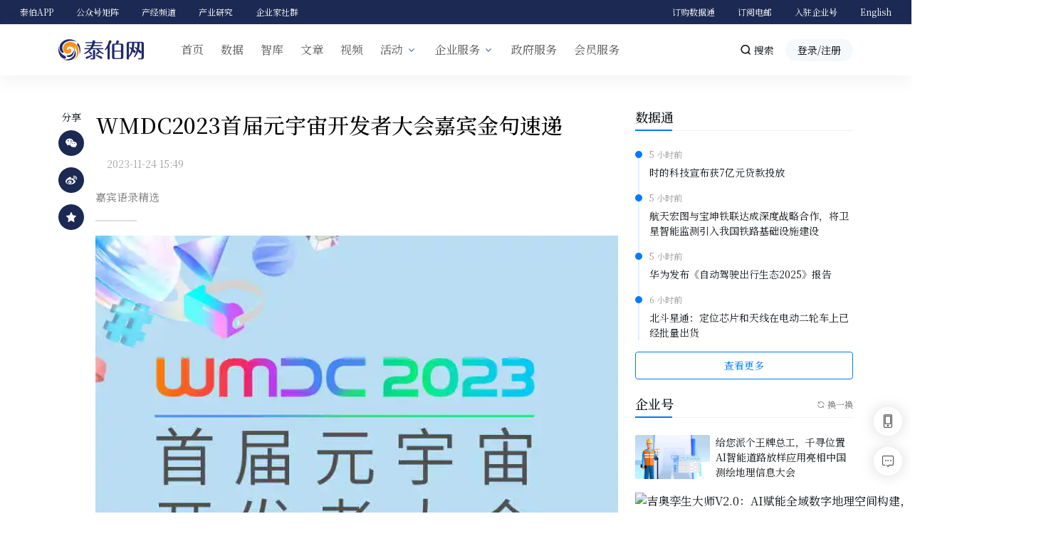

--- FILE ---
content_type: text/html; charset=UTF-8
request_url: https://www.taibo.cn/p/93745
body_size: 8134
content:
<!DOCTYPE html>
<html lang="zh-CN">
<head>
    <meta charset="UTF-8">
    <meta http-equiv="X-UA-Compatible" content="IE=edge">
    <meta name="renderer" content="webkit">
    <meta name="viewport" content="width=device-width, initial-scale=1.0, maximum-scale=1.0, user-scalable=no, shrink-to-fit=no">
    <meta name="format-detection" content="telephone=no">
    <meta property="og:type" content="website" />
    <meta property="og:title" content="WMDC2023首届元宇宙开发者大会嘉宾金句速递">
    <meta property="og:description" content="嘉宾语录精选">
    <meta property="og:image" content="https://imgcdn.3snews.net/2023/1124/20231124155111790.jpg?imageView2/1/w/277/h/156/format/jpg">
    <meta property="og:url" content="https://www.taibo.cn/p/93745">
        <title>WMDC2023首届元宇宙开发者大会嘉宾金句速递-泰伯网</title>
    <meta name="keywords" content="WMDC2023,元宇宙">
	<meta name="description" content="嘉宾语录精选">
	<link rel="apple-touch-icon" sizes="57x57" href="https://www.taibo.cn/statics/images/touch-icon-iphone-114.png" /> 
    <link rel="apple-touch-icon" sizes="114x114" href="https://www.taibo.cn/statics/images/touch-icon-iphone-114.png" />
    <meta name="csrf-param" content="_csrf-token">
<meta name="csrf-token" content="SiIUC5ZVhMeMgttzNBpkc9rJq1xc8ZKoSGmzR8IdHvcNF1w98THAjrzS9jcHIg0XtOTebTmrqt15UZ4El2Vszg==">

<link href="/statics/css/theme.css?v=1745845887" rel="stylesheet">
<link href="/statics/css/iconfont.css?v=1723445605" rel="stylesheet">
<link href="/statics/css/style_2025.css?v=1761707488" rel="stylesheet">
<link href="/statics/plugins/wx-audio/wx-audio.css?v=1695026340" rel="stylesheet">
<script>var cmntConfig = {
        listUrl:'/comment',
		postUrl:'/comment/create',
		supportUrl:'/comment/support',
		title:'WMDC2023首届元宇宙开发者大会嘉宾金句速递',
		commentid:'content_93745',
};
var countConfig = {
url: '/api/view-count',
	token: '',
};</script>    <script>
    //百度统计
var _hmt = _hmt || [];
(function() {
  var hm = document.createElement("script");
  hm.src = "https://hm.baidu.com/hm.js?d41fef49a1f3b5b3772d27399c3a56ea";
  var s = document.getElementsByTagName("script")[0]; 
  s.parentNode.insertBefore(hm, s);
})();
(function() {
	  var tbstat = document.createElement("script");
	  tbstat.src = "https://www.taibo.cn/statics/js/stat.js?v=10";
	  var tbt = document.getElementsByTagName("script")[0]; 
	  tbt.parentNode.insertBefore(tbstat, tbt);
	})();
</script>
    
</head>
<body>



<header class="header">
	
	<div class="navbar-topbar">
      <nav class="container-xxl navbar-nav-wrap d-flex justify-content-between">
      	<ul class="nav">
          <li class="nav-item dropdown">
            <a class="nav-link" href="javascript:;" id="appDropdown" role="button">泰伯APP</a>
            <div class="dropdown-menu shadow" aria-labelledby="appDropdown" style="width:120px">
            	<div class="text-center"><img class="img-fluid" src="/statics/images/ewm_app.png?v=1685934652">
					<small>泰伯APP下载</small>
				</div>
            </div>
          </li>
          <li class="nav-item dropdown">
            <a class="nav-link" href="javascript:;" id="mpDropdown" role="button">公众号矩阵</a>
            <div class="dropdown-menu shadow" aria-labelledby="mpDropdown" style="width:550px">
            	<div class="d-flex row g-2">
            		<div class="col text-center">
                		<img class="img-fluid" src="/statics/images/ewm_taibo.png?v=1685934652">
    					<small>泰伯公众号</small>
    				</div>
    				<div class="col text-center">
                		<img class="img-fluid" src="/statics/images/ewm_zhiku.png?v=1685934651">
    					<small>智库公众号</small>
    				</div>
    				<div class="col text-center">
                		<img class="img-fluid" src="/statics/images/ewm_wgdc.png?v=1685934651">
    					<small>WGDC公众号</small>
    				</div>
    				<div class="col text-center">
                		<img class="img-fluid" src="/statics/images/ewm_gio.png?v=1685934652">
    					<small>GIO公众号</small>
    				</div>
    				<div class="col text-center">
                		<img class="img-fluid" src="/statics/images/ewm_zaoche.jpg?v=1685934651">
    					<small>造车进化论</small>
    				</div>
            	</div>
            </div>
          </li>
          <li class="nav-item">
			<a class="nav-link" href="/info">产经频道</a>
		 </li>
          <li class="nav-item">
            <a class="nav-link" href="https://tiu.taibo.cn/report">产业研究</a>
          </li>
          <li class="nav-item">
            <a class="nav-link" href="/member">企业家社群</a>
          </li>
        </ul>
      	<ul class="nav justify-content-end">
          <li class="nav-item">
            <a class="nav-link" href="https://data.taibo.cn/">订购数据通</a>
          </li>
          <li class="nav-item">
            <a class="nav-link" href="/page/subscribe">订阅电邮</a>
          </li>
          <!-- <li class="nav-item">
            <a class="nav-link" href="#" data-bs-toggle="tooltip" data-placement="bottom" title="暂未开放，敬请期待！">申请作者号</a>
          </li> -->
          <li class="nav-item">
            <a class="nav-link" href="http://q.taibo.cn">入驻企业号</a>
          </li>
          <li class="nav-item">
            <a class="nav-link" href="https://en.taibo.cn/">English</a>
          </li>
        </ul>
        
      </nav>
    </div>
    <div class="navbar navbar-sticky navbar-expand-md navbar-light">
	<div class="container-xl js-mega-menu">
		<button class="navbar-toggler collapsed" type="button" data-bs-toggle="collapse" data-bs-target="#navbarCollapse" aria-controls="navbarCollapse" aria-expanded="false" aria-label="Toggle navigation">
		    <span class="navbar-toggler-icon"></span>
		  </button>
		<a class="navbar-brand" href="/"><img src="/statics/images/logo.png?v=1637219388"></a>

		<div class="msearch d-lg-none" data-bs-toggle="modal" data-bs-target="#searchModal" data-bs-backdrop="static"><i class="icon icon-search"></i></div>

		<div class="collapse navbar-collapse ms-sm-4" id="navbarCollapse">
			<ul class="navbar-nav me-auto">
				<li class="nav-item">
					<a class="nav-link" href="/">首页</a>
				</li>
				<li class="nav-item">
					<a class="nav-link position-relative" href="https://data.taibo.cn/" target="_blank">数据</a>
				</li>
				<li class="nav-item">
					<a class="nav-link" href="https://tiu.taibo.cn">智库</a>
				</li>
				<li class="nav-item">
					<a class="nav-link" href="/recommend">文章</a>
				</li>
				<li class="nav-item">
					<a class="nav-link" href="/live">视频</a>
				</li>

				<li class="hs-has-mega-menu nav-item dropdown">
					<a class="hs-mega-menu-invoker nav-link dropdown-toggle" href="/event" data-bs-toggle="dropdown" role="button"
					 aria-haspopup="true" aria-expanded="false">活动</a>
					<div class="hs-mega-menu dropdown-menu animated_dropdown">
						<a class="dropdown-item" href="https://wgdc.taibo.cn/" target="_blank">全球时空智能大会（WGDC）</a>
						<a class="dropdown-item" href="/innovation" target="_blank">年度创新力榜单</a>
						<a class="dropdown-item" href="/event">更多活动</a>
					</div>
				</li>
				<li class="hs-has-mega-menu nav-item dropdown">
					<a class="hs-mega-menu-invoker nav-link dropdown-toggle" href="/page/brand" data-bs-toggle="dropdown" role="button" aria-haspopup="true"
					 aria-expanded="false">企业服务</a>
					<div class="hs-mega-menu dropdown-menu animated_dropdown">
						<a class="dropdown-item" href="/page/brand">企业服务</a>
						<a class="dropdown-item" href="http://q.taibo.cn/" target="_blank">企业号</a>
						<a class="dropdown-item" href="/member">企业会员</a>
						<a class="dropdown-item" href="/member/accelerator" target="_blank">产业加速器</a>
						<a class="dropdown-item" href="https://ecloud.taibo.cn/" target="_blank">活动营销云</a>
					</div>
				</li>
				<li class="nav-item">
					<a class="nav-link" href="/page/industry">政府服务</a>

				</li>
				<li class="nav-item">
					<a class="nav-link" href="/member/pro">会员服务</a>
				</li>
				<li class="nav-item d-md-none">
                    <a class="nav-link" href="https://en.taibo.cn/">English</a>
                </li>

			</ul>
			<div class="msearch nav-search-box d-none d-lg-block me-3"><i class="icon icon-search"></i> 搜索</div>
			<div class="navbar-nav navbar-user">
			<div class="loginbox"><a class="btn btn-light rounded-pill btn-sm my-2 my-sm-0 px-3 head-login" href="/login">登录/注册</a></div>			</div>
		</div>
	</div>
	</div>
</header>

<div class="container-xl mt-5">
	<div class="row justify-content-between">
		<div class="article-left d-flex">
			<div class="article-share-aside">
				<div class="article-share-list d-flex flex-column">
    				<div class="article-share-title mb-2">分享</div>
    				<span class="article-share-item mb-3">
    				<i class="icon icon-weixin"></i>
    				<div class="weixin-qrcode">
    				<img src="[data-uri]" width="200px" height="200px" alt="Scan me">    				<span class="text">分享到微信</span>
    				</div>
    				</span>
    				<a class="article-share-item mb-3" href="https://service.weibo.com/share/share.php?appkey=1032795629&url=https://www.taibo.cn/p/93745&title=WMDC2023首届元宇宙开发者大会嘉宾金句速递" target="_blank" rel="noopener noreferrer nofollow">
    				<i class="icon icon-weibo"></i>
    				</a>
    				<span class="article-share-item mb-3" id="favBtn" data-bs-toggle="tooltip" data-placement="top" title="收藏文章">
    				<i class="icon icon-favorfill"></i>
    				</span>
				</div>
			</div>
			<div class="article-main mb-3 mb-md-5">
			
			<div class="article">
				<h1>WMDC2023首届元宇宙开发者大会嘉宾金句速递</h1>
				<div class="article-author-date">
				<span></span>				<span>2023-11-24 15:49</span>
				</div>
				
				<p class="summary">嘉宾语录精选</p>
				
					<div class="article-content">
												<p style="text-align: center"><img src="https://imgcdn.3snews.net/2023/1124/20231124155058733.jpg?imageView2/2/w/1000/format/webp/q/90"  /></p>						

					</div>
					


				<div class="bg-light p-3 d-flex justify-content-center justify-content-md-between flex-wrap align-items-md-center rounded">
					<span>喜欢您正在阅读的内容吗？欢迎免费订阅泰伯每周精选电邮。</span>
					<a class="btn btn-primary" href="/page/subscribe">立即订阅</a>
				</div>
				<div class="appopen mt-3 d-block d-sm-none">
					<a class="btn btn-primary rounded-pill openappitem" href="https://a.app.qq.com/o/simple.jsp?pkgname=com.taibo.taiboapp" data-id="93745">打开APP，查看更多内容</a>
				</div>

				<div class="article-footer-txt pt-3">
					<p class="shengming">声明：泰伯网登载此文出于传递更多信息之目的，并不意味着赞同其观点或证实其描述，文章内容仅供参考。</p>
				</div>
				<!-- 内容底部广告位 -->
							</div>
			
			
			<div class="heading" id="comment-warp">
    			<h3 class="heading-title">参与评论</h3>
    		</div>
			<div class="mb-3" id="articleComment">
	
	<form class="comment-form mb-4">
		<div class="border rounded p-4 mb-2">
			<p class="fs-6 text-secondary text-center mb-0 nologin">【登录后才能评论哦！点击 <a class="text-primary head-login" href="/login">登录</a>】</p>
		</div>

		<div class="d-flex justify-content-end align-items-center">
			<button class="btn btn-primary btn-sm" type="button">发表评论</button>

		</div>
	</form>
		<ul class="list-unstyled">
		<li class="comment-item" v-for="(item,index) in commentList" :key="index">
			<div class="comment-list">
				<img class="user-avatar" :src="item.avatar" onerror="this.src='/statics/images/user_defalut.png'">
				<div class="comment-body">
					<div class="comment-title">{{item.username}}</div>
					<p class="comment-content" @click="replyComment(item.username,item.id,item.content)">{{item.content}}</p>
					<div class="comment-foot">
						<div class="comment-time">{{item.created_at}}</div>
						<div class="comment-text" @click="supportComment(item, item.id)"><i class="icon icon-appreciate"></i>{{item.support}}</div>
						<div class="comment-text" @click="replyComment(item.username, item.id, item.content)"><i class="icon icon-comment"></i>回复{{item.replynum}}</div>
					</div>
					
					<div class="comment-reply-form" v-if="replyId == item.id">
					<reply-post :username="item.username" v-model="replyContent" v-on:reply-click="replyPost"></reply-post>
					</div>
					<div class="comment-reply-list" v-if="item.child">
						<div class="comment-reply-list-cell" v-for="(child,c) in item.child" :key="c"><span class="color-yellow">{{child.username}}</span> 回复 <span style="color:#777">{{child.to_username}}</span>：{{child.content}}</div>
						
					</div>
				</div>
			</div>
		</li>

	</ul>
</div>
						
			<div class="heading">
    			<h3 class="heading-title">更多精选文章推荐</h3>
    		</div>
			<div class="row g-3">

								<div class="col-12 col-md-4">
					<a href="/p/98079" title="工业和信息化部元宇宙标准化技术委员会筹建方案公示" class="related-article d-flex flex-row flex-sm-column">
						<div class="position-relative flex-shrink-0">
						<img alt="工业和信息化部元宇宙标准化技术委员会筹建方案公示" src="https://imgcdn.3snews.net/2023/0506/20230506110549301.jpg?imageView2/1/w/277/h/156/format/webp/q/90" class="img-fluid">
						</div>
						<div class="related-body d-flex flex-column flex-fill">
							<h5>工业和信息化部元宇宙标准化技术委员会筹建方案公示</h5>
							
						</div>
					</a>
				</div>
								<div class="col-12 col-md-4">
					<a href="/p/97539" title="对话张新长、陶闯：数字孪生、元宇宙或迎来DeepSeek时刻 | 时空智能新十年" class="related-article d-flex flex-row flex-sm-column">
						<div class="position-relative flex-shrink-0">
						<img alt="对话张新长、陶闯：数字孪生、元宇宙或迎来DeepSeek时刻 | 时空智能新十年" src="https://imgcdn.3snews.net/2025/0516/20250516172613104.jpg?imageView2/1/w/277/h/156/format/webp/q/90" class="img-fluid">
						</div>
						<div class="related-body d-flex flex-column flex-fill">
							<h5><span class="vip-badge">会员</span>对话张新长、陶闯：数字孪生、元宇宙或迎来DeepSeek时刻 | 时空智能新十年</h5>
							
						</div>
					</a>
				</div>
								<div class="col-12 col-md-4">
					<a href="/p/98639" title="涉嫌无人机采购项目违规 航天宏图被暂停军采资格3年" class="related-article d-flex flex-row flex-sm-column">
						<div class="position-relative flex-shrink-0">
						<img alt="涉嫌无人机采购项目违规 航天宏图被暂停军采资格3年" src="https://imgcdn.3snews.net/2025/1105/20251105184254991.jpg?imageView2/1/w/277/h/156/format/webp/q/90" class="img-fluid">
						</div>
						<div class="related-body d-flex flex-column flex-fill">
							<h5>涉嫌无人机采购项目违规 航天宏图被暂停军采资格3年</h5>
							
						</div>
					</a>
				</div>
								<div class="col-12 col-md-4">
					<a href="/p/98631" title="“十五五”规划信号：空天科技从国家能力走向经济引擎" class="related-article d-flex flex-row flex-sm-column">
						<div class="position-relative flex-shrink-0">
						<img alt="“十五五”规划信号：空天科技从国家能力走向经济引擎" src="https://imgcdn.3snews.net/2025/1104/20251104173011165.jpg?imageView2/1/w/277/h/156/format/webp/q/90" class="img-fluid">
						</div>
						<div class="related-body d-flex flex-column flex-fill">
							<h5><span class="vip-badge">会员</span>“十五五”规划信号：空天科技从国家能力走向经济引擎</h5>
							
						</div>
					</a>
				</div>
								<div class="col-12 col-md-4">
					<a href="/p/98625" title="商业航天IPO竞速全景：谁能成为“中国版SpaceX”？｜TIC观察室" class="related-article d-flex flex-row flex-sm-column">
						<div class="position-relative flex-shrink-0">
						<img alt="商业航天IPO竞速全景：谁能成为“中国版SpaceX”？｜TIC观察室" src="https://imgcdn.3snews.net/2025/1103/20251103182123541.jpg?imageView2/1/w/277/h/156/format/webp/q/90" class="img-fluid">
						</div>
						<div class="related-body d-flex flex-column flex-fill">
							<h5><span class="vip-badge">会员</span>商业航天IPO竞速全景：谁能成为“中国版SpaceX”？｜TIC观察室</h5>
							
						</div>
					</a>
				</div>
								<div class="col-12 col-md-4">
					<a href="/p/98624" title="中科星图又拿下近3亿低空项目" class="related-article d-flex flex-row flex-sm-column">
						<div class="position-relative flex-shrink-0">
						<img alt="中科星图又拿下近3亿低空项目" src="https://imgcdn.3snews.net/2025/1103/20251103175501498.png?imageView2/1/w/277/h/156/format/webp/q/90" class="img-fluid">
						</div>
						<div class="related-body d-flex flex-column flex-fill">
							<h5>中科星图又拿下近3亿低空项目</h5>
							
						</div>
					</a>
				</div>
				
			</div>
			
			</div>

		
		</div>
		<div class="article-right">
			

<div class="mb-4 page-right">
	<h3 class="sub-headtitle d-flex justify-content-between align-items-center"><span>数据通</span>
	<!-- <ul class="nav justify-content-end">
  <li class="nav-item">
    <a class="nav-link active" data-bs-toggle="tab" href="#sjtztb">市场情报</a>
  </li>
  <li class="nav-item">
    <a class="nav-link" data-bs-toggle="tab" href="#sjttrz">产业动态</a>
  </li>
</ul> -->
	</h3>
	<div class="tab-content" id="myTabContent">
      <div class="tab-pane fade show active" id="sjtztb">
      	<div class="newsflash mb-0">
		<ul class="list-unstyled mb-0">
						<li>
				<div class="newsflash-title">
					<p><time class="timeago" datetime="2025-11-07 17:45:44">2025-11-07 17:45:44</time></p>
					<p class="title-text"><a href="https://data.taibo.cn/intelligence/29584646" target="_blank">时的科技宣布获7亿元贷款投放</a></p>
				</div>
			</li>
						<li>
				<div class="newsflash-title">
					<p><time class="timeago" datetime="2025-11-07 17:44:01">2025-11-07 17:44:01</time></p>
					<p class="title-text"><a href="https://data.taibo.cn/intelligence/29584662" target="_blank">航天宏图与宝坤铁联达成深度战略合作，将卫星智能监测引入我国铁路基础设施建设</a></p>
				</div>
			</li>
						<li>
				<div class="newsflash-title">
					<p><time class="timeago" datetime="2025-11-07 17:42:15">2025-11-07 17:42:15</time></p>
					<p class="title-text"><a href="https://data.taibo.cn/intelligence/29584742" target="_blank">华为发布《自动驾驶出行生态2025》报告</a></p>
				</div>
			</li>
						<li>
				<div class="newsflash-title">
					<p><time class="timeago" datetime="2025-11-07 16:45:41">2025-11-07 16:45:41</time></p>
					<p class="title-text"><a href="https://data.taibo.cn/intelligence/29584758" target="_blank">北斗星通：定位芯片和天线在电动二轮车上已经批量出货</a></p>
				</div>
			</li>
						

		</ul>
		<div class="more d-grid"><a class="btn btn-outline-primary btn-block" href="https://data.taibo.cn/intelligence/index" target="_blank">查看更多</a></div>
	</div>
      </div>
      
    </div>
    
	
</div>
<div class="mb-4 page-right">
	<h3 class="sub-headtitle d-flex justify-content-between align-items-center"><span>企业号</span>
	<div class="heading-more info-more-span" id="refreshQyInfo" data-pageSize="4"><i class="icon icon-refresh"></i> 换一换</div>
	</h3>
		<div id="qiyehaoInfo">
						<a class="d-flex side-media" href="/p/98661" target="_blank" title="给您派个王牌总工，千寻位置AI智能道路放样应用亮相中国测绘地理信息大会">
    			<div class="flex-shrink-0">
    			<img class="media-img" src="https://imgcdn.3snews.net/2025/1107/20251107153952957.jpg?imageView2/1/w/277/h/156/format/webp/q/90" alt="给您派个王牌总工，千寻位置AI智能道路放样应用亮相中国测绘地理信息大会">
    			</div>
    			<div class="flex-grow-1 ms-2 d-flex flex-column justify-content-between">
    				<p class="fs-6 mb-0">给您派个王牌总工，千寻位置AI智能道路放样应用亮相中国测绘地理信息大会</p>
    			</div>
    		</a>
			
						<a class="d-flex side-media" href="/p/98622" target="_blank" title="吉奥孪生大师V2.0：AI赋能全域数字地理空间构建，引领三维建模新革命">
    			<div class="flex-shrink-0">
    			<img class="media-img" src="https://imgcdn.3snews.net/2025/1103/20251103172133160.jpg?imageView2/1/w/277/h/156/format/webp/q/90" alt="吉奥孪生大师V2.0：AI赋能全域数字地理空间构建，引领三维建模新革命">
    			</div>
    			<div class="flex-grow-1 ms-2 d-flex flex-column justify-content-between">
    				<p class="fs-6 mb-0">吉奥孪生大师V2.0：AI赋能全域数字地理空间构建，引领三维建模新革命</p>
    			</div>
    		</a>
			
						<a class="d-flex side-media" href="/p/98522" target="_blank" title="低空物流，如何才能真正“飞”起来?">
    			<div class="flex-shrink-0">
    			<img class="media-img" src="https://imgcdn.3snews.net/2025/1017/20251017164846885.jpg?imageView2/1/w/277/h/156/format/webp/q/90" alt="低空物流，如何才能真正“飞”起来?">
    			</div>
    			<div class="flex-grow-1 ms-2 d-flex flex-column justify-content-between">
    				<p class="fs-6 mb-0">低空物流，如何才能真正“飞”起来?</p>
    			</div>
    		</a>
			
						<a class="d-flex side-media" href="/p/98453" target="_blank" title="泰伯网参与承办，第四届全球数贸会空天产业对接会成功落幕">
    			<div class="flex-shrink-0">
    			<img class="media-img" src="https://imgcdn.3snews.net/2025/0929/20250929105407125.jpg?imageView2/1/w/277/h/156/format/webp/q/90" alt="泰伯网参与承办，第四届全球数贸会空天产业对接会成功落幕">
    			</div>
    			<div class="flex-grow-1 ms-2 d-flex flex-column justify-content-between">
    				<p class="fs-6 mb-0">泰伯网参与承办，第四届全球数贸会空天产业对接会成功落幕</p>
    			</div>
    		</a>
			
					
		</div>
		<div class="more d-grid"><a class="btn btn-outline-primary btn-block" href="/info/qiyehao" target="_blank">查看更多</a></div>
</div>
			<div class="mb-4 next-box">
				<h3 class="sub-headtitle"><span>下一篇</span></h3>
				<h4><a href="/p/93744">国务院安委会印发《城市安全风险综合监测预警平台建设指南（2023版）》</a></h4>
				<time class="timeago" datetime="2023-11-24 15:41:00">2023-11-24 15:41</time>
			</div>
		</div>
	</div>
</div>
<div class="operation-menu">
	<div class="menu-item js-go-to" data-offset-top="400" data-compensation="#js-header" data-show-effect="zoomIn" style="display: none;">
		<i class="icon icon-top"></i>
	</div>

	<div class="icon-group dropstart d-none d-sm-block">
		<div class="menu-item" data-bs-toggle="dropdown">
			<i class="icon icon-mobile"></i>
		</div>
		<div class="dropdown-menu">
			<div class="text-center"><img class="img-fluid" src="/statics/images/ewm_app.png?v=1685934652">
				<div>泰伯APP</div>
			</div>
		</div>
	</div>
	<a class="menu-item poscomment" href="#comment-warp">
		<i class="icon icon-comment"></i>
	</a>

</div>


<!--页脚begin-->

<footer class="footer">
	<div class="container-xl">
		<div class="row footer-space">
			<div class="col-md-3">
				<h6 class="mb-3 text-white">咨询热线：400-810-8518</h6>
				<p class="foot-about mb-3">
					09:00-12:00、13:00-18:00
				</p>
				<p class="foot-about mb-3">
					周一到周五
				</p>
			</div>
			<div class="col-md-3">
				<h6 class="mb-3 text-white">关于泰伯</h6>
				<p class="foot-about">
					<a href="/page/about">关于我们</a>
					<a href="/page/contact">联系我们</a><br class="d-none d-md-block">
					<a href="/page/join">加入我们</a>
					<!-- <a href="/page/cooperation">商务合作</a> -->
					<a href="/page/copyright">版权声明</a><br class="d-none d-md-block">
					<a href="/app/download" target="_blank">下载APP</a>
					<a href="/feedback" class="head-login">意见反馈</a>
				</p>
			</div>
			<div class="col-md-2">
				<h6 class="mb-3 text-white">热门推荐</h6>
				<p class="foot-about">
					<a href="/hot-list/info">热门资讯</a>
					<a href="/hot-list/live">热门视频</a><br class="d-none d-md-block">
					<a href="/hot-list/report">热门报告</a>
					<a href="/hot-list/tags">热门标签</a>
				</p>
			</div>

			<div class="col-md-4 d-none d-md-block">
				<div class="row foot-ewm justify-content-end">
					<div class="col-sm-4 text-center"><img class="img-fluid" src="/statics/images/ewm_app.png?v=1685934652">
						<p class="mb-0">泰伯APP</p>
					</div>
					<div class="col-sm-4 text-center"><img class="img-fluid" src="/statics/images/ewm_taibo.png?v=1685934652">
						<p class="mb-0">泰伯网官方微信</p>
					</div>
				</div>
			</div>
		</div>
		<div class="border-top border-white-10"></div>
		<div class="copyright">
			<p class="mb-0"><a href="https://beian.miit.gov.cn/" target="_blank">京ICP备05007579号</a><span class="pc_inline"> | </span><a
				 href="https://beian.miit.gov.cn/" target="_blank">京ICP证110169号</a><span class="pc_inline"> | </span><span
				 class=""><a href="http://www.beian.gov.cn/portal/registerSystemInfo?recordcode=11010802009008" target="_blank">京公网安备11010802009008</a></span><span
				 class="pc_inline"> | </span>Copyright © 2005-2025 泰伯网 <a href="/">taibo.cn</a></p>
	</div>
	</div>

	

</footer>



<script src="/assets/2b5158f0/jquery.min.js?v=1761875535"></script>
<script src="/statics/bs5/bootstrap.bundle.min.js?v=1745845907"></script>
<script src="/statics/plugins/sweetalert2.min.js?v=1634191617"></script>
<script src="/statics/js/app2025.js?v=1749108681"></script>
<script src="/statics/plugins/wx-audio/wx-audio.js?v=1695026340"></script>
<script src="/statics/js/comment.js?v=1745847636"></script>
<script>
$(function() {
	$('#favBtn').on('click', function(event) {
				swal({title:'请先登录账号',type:'warning',timer: 2000,});
			});
	$('.poscomment').on('click', function(event) {
		var $position = $($(this).attr('href')).offset().top;
		$('html, body').stop().animate({
			scrollTop: $position - 60
		}, 600);
		event.preventDefault();
	});
	Comment.getCommentList();
});

</script>

<script src="https://res.wx.qq.com/open/js/jweixin-1.6.0.js"></script>
<script>
	console.log(location.href)
	$(function() {
		$.getJSON('/api/wxjssdk?url='+encodeURIComponent(location.href.split('#')[0])+'&'+Math.random(), function(data){
			wx.config({
			  debug: false,
			  appId: data.appId,
			  timestamp: data.timestamp,
			  nonceStr: data.nonceStr,
			  signature: data.signature,
			  jsApiList: [
				// 所有要调用的 API 都要加到这个列表中
				'updateAppMessageShareData',
				'updateTimelineShareData',
			  ]
			});
			
			
		});
	});
	
	wx.ready(function () {
	    // 在这里调用 API
		wx.updateAppMessageShareData({
	        title: 'WMDC2023首届元宇宙开发者大会嘉宾金句速递',
	        desc: '嘉宾语录精选',
	        link: 'https://www.taibo.cn/p/93745',
	        imgUrl: 'https://imgcdn.3snews.net/2023/1124/20231124155111790.jpg?imageView2/1/w/277/h/156/format/jpg', 
	        success: function () {
	          // 设置成功
	        }
	    })
		wx.updateTimelineShareData({ 
	        title: 'WMDC2023首届元宇宙开发者大会嘉宾金句速递',
	        link: 'https://www.taibo.cn/p/93745', 
	        imgUrl: 'https://imgcdn.3snews.net/2023/1124/20231124155111790.jpg?imageView2/1/w/277/h/156/format/jpg', 
	        success: function () {
	          // 设置成功
	        }
	    })
		
	});
	wx.error(function(res){
		console.log(JSON.stringify(res))
		//alert(res);
	});
	

</script>

</body>
</html>


--- FILE ---
content_type: text/css
request_url: https://www.taibo.cn/statics/css/iconfont.css?v=1723445605
body_size: 747
content:

@font-face {
  font-family: "iconfont"; /* Project id 1485846 */
  src: url('../fonts/iconfont.woff2?t=1723443953249') format('woff2'),
       url('../fonts/iconfont.woff?t=1723443953249') format('woff'),
       url('../fonts/iconfont.ttf?t=1723443953249') format('truetype');
}

.icon {
  font-family: "iconfont" !important;
  font-size: inherit;
  font-style: normal;
  display:inline-block;
  line-height:1;
  -webkit-font-smoothing: antialiased;
  -moz-osx-font-smoothing: grayscale;
}

.icon-discover:before {
  content: "\e67e";
}

.icon-record:before {
  content: "\e7a6";
}

.icon-menu:before {
  content: "\e638";
}

.icon-faxian:before {
  content: "\e8af";
}

.icon-shuju:before {
  content: "\e8b9";
}

.icon-new:before {
  content: "\e610";
}

.icon-unfold:before {
  content: "\e661";
}

.icon-link:before {
  content: "\e67a";
}

.icon-vip-fill:before {
  content: "\ea3d";
}

.icon-locationfill:before {
  content: "\e650";
}

.icon-roundcheckfill:before {
  content: "\e656";
}

.icon-roundcheck:before {
  content: "\e657";
}

.icon-tag:before {
  content: "\e65b";
}

.icon-ios:before {
  content: "\e678";
}

.icon-android:before {
  content: "\e633";
}

.icon-appreciate:before {
  content: "\e644";
}

.icon-favorfill:before {
  content: "\e64b";
}

.icon-search:before {
  content: "\e6d4";
}

.icon-upload:before {
  content: "\e6df";
}

.icon-refresh:before {
  content: "\e672";
}

.icon-fire:before {
  content: "\e6a4";
}

.icon-vipcard:before {
  content: "\e6ee";
}

.icon-mail:before {
  content: "\e7bd";
}

.icon-minus:before {
  content: "\e6ab";
}

.icon-plus:before {
  content: "\e6af";
}

.icon-qrcode:before {
  content: "\e6b0";
}

.icon-activity:before {
  content: "\e6c5";
}

.icon-safe:before {
  content: "\e769";
}

.icon-edit:before {
  content: "\e649";
}

.icon-location:before {
  content: "\e652";
}

.icon-phone:before {
  content: "\e653";
}

.icon-roundclosefill:before {
  content: "\e658";
}

.icon-roundclose:before {
  content: "\e659";
}

.icon-warnfill:before {
  content: "\e662";
}

.icon-warn:before {
  content: "\e663";
}

.icon-shop:before {
  content: "\e676";
}

.icon-ticket:before {
  content: "\e677";
}

.icon-back:before {
  content: "\e679";
}

.icon-scan:before {
  content: "\e689";
}

.icon-delete:before {
  content: "\e6b4";
}

.icon-home:before {
  content: "\e6b9";
}

.icon-lock:before {
  content: "\e6c0";
}

.icon-info:before {
  content: "\e6e5";
}

.icon-calendar:before {
  content: "\e74a";
}

.icon-zhuanxiang:before {
  content: "\e65e";
}

.icon-pay_error:before {
  content: "\e60c";
}

.icon-verify:before {
  content: "\e600";
}

.icon-shenfenzheng:before {
  content: "\e625";
}

.icon-pay_success:before {
  content: "\e605";
}

.icon-touxiang:before {
  content: "\e618";
}

.icon-lanmu:before {
  content: "\e602";
}

.icon-pull-down:before {
  content: "\e651";
}

.icon-weixin:before {
  content: "\e601";
}

.icon-weibo:before {
  content: "\e647";
}

.icon-top:before {
  content: "\e69e";
}

.icon-share:before {
  content: "\e6f3";
}

.icon-mobile:before {
  content: "\e704";
}

.icon-hot:before {
  content: "\e634";
}

.icon-check:before {
  content: "\e645";
}

.icon-profile:before {
  content: "\e6b7";
}

.icon-favor:before {
  content: "\e64c";
}

.icon-settings:before {
  content: "\e68a";
}

.icon-form:before {
  content: "\e699";
}

.icon-logout:before {
  content: "\e67b";
}

.icon-close:before {
  content: "\e646";
}

.icon-time:before {
  content: "\e65f";
}

.icon-comment:before {
  content: "\e667";
}

.icon-right:before {
  content: "\e6a3";
}


--- FILE ---
content_type: text/css
request_url: https://www.taibo.cn/statics/plugins/wx-audio/wx-audio.css?v=1695026340
body_size: 911
content:
@keyframes slidein {
  0% {
    -webkit-transform: translateX(-50%);
    -moz-transform: translateX(-50%);
    -ms-transform: translateX(-50%);
    -o-transform: translateX(-50%);
    transform: translateX(-50%);
  }
  100% {
    -webkit-transform: translateX(0);
    -moz-transform: translateX(0);
    -ms-transform: translateX(0);
    -o-transform: translateX(0);
    transform: translateX(0);
  }
}
.wx-audio-content {
  user-select: none;
  width: 100%;
  display: flex;
  align-items: center;
  justify-content: center;
  min-height: auto;
  padding: 8px 12px;
  border: 1px solid #efefef;
  margin: 0 auto;
  font-size: 0;
  box-sizing: border-box;
  font-family: 'PingFangSC-Regular';
  -webkit-tap-highlight-color: transparent;
  background: #fdfdfd;
}
.wx-audio-content p {
  margin: 0;
}
.wx-audio-content .wx-audio-info {
  display: none;
}
.wx-audio-content .wx-audio-left {
  display: inline-block;
  width: 42px;
  height: 100%;
}
.wx-audio-content .wx-audio-left .wx-audio-state {
  width: 100%;
  height: 100%;
  cursor: pointer;
}
.wx-audio-content .wx-audio-right {
  display: inline-block;
  width: calc(100% - 42px);
  font-size: 16px;
  box-sizing: border-box;
  padding-left: 10px;
}
.wx-audio-content .wx-audio-right .wx-audio-title {
  padding-bottom: 6px;
  width: 100%;
  font-size: 16px;
  font-weight: 400;
  text-overflow: ellipsis;
  overflow: hidden;
  white-space: nowrap;
}
.wx-audio-content .wx-audio-right .wx-audio-disc {
  width: 100%;
  text-overflow: ellipsis;
  overflow: hidden;
  white-space: nowrap;
  padding-bottom: 10px;
  font-size: 12px;
  color: #8c8c8c;
}
.wx-audio-content .wx-audio-right .wx-audio-progrees {
  height: 2px;
  width: calc(100% - 4px);
  position: relative;
}
.wx-audio-content .wx-audio-right .wx-audio-progrees .wx-progrees-detail {
  height: 100%;
  width: 100%;
  background: #ebebeb;
  position: relative;
  cursor: pointer;
}
.wx-audio-content .wx-audio-right .wx-audio-progrees .wx-progrees-detail .wx-voice-p {
  width: 0%;
  position: absolute;
  top: 0;
  bottom: 0;
  left: 0;
  right: 0;
  overflow: hidden;
  background: #09bb07;
  z-index: 2;
}
.wx-audio-content .wx-audio-right .wx-audio-progrees .wx-progrees-detail .wx-buffer-p {
  width: 0%;
  position: absolute;
  top: 0;
  bottom: 0;
  left: 0;
  right: 0;
  overflow: hidden;
  background: #d9d9d9;
  z-index: 1;
}
.wx-audio-content .wx-audio-right .wx-audio-progrees .wx-progrees-detail .wx-loading {
  display: none;
  position: absolute;
  top: 0;
  bottom: 0;
  left: 0;
  right: 0;
  overflow: hidden;
}
.wx-audio-content .wx-audio-right .wx-audio-progrees .wx-progrees-detail .wx-loading .wx-loading-wrapper {
  position: absolute;
  top: 0;
  bottom: 0;
  left: 0;
  animation: slidein 6s linear infinite normal;
  -webkit-animation: slidein 6s linear infinite normal;
  -moz-animation: slidein 6s linear infinite normal;
  width: 200%;
  max-width: none!important;
  background-image: -owg-repeating-linear-gradient(-15deg, #d9d9d9, #d9d9d9 2px, #ebebeb 2px, #ebebeb 4px);
  background-image: -webkit-repeating-linear-gradient(-15deg, #d9d9d9, #d9d9d9 2px, #ebebeb 2px, #ebebeb 4px);
  background-image: -moz-repeating-linear-gradient(-15deg, #d9d9d9, #d9d9d9 2px, #ebebeb 2px, #ebebeb 4px);
  background-image: -o-repeating-linear-gradient(-15deg, #d9d9d9, #d9d9d9 2px, #ebebeb 2px, #ebebeb 4px);
  background-image: repeating-linear-gradient(-15deg, #d9d9d9, #d9d9d9 2px, #ebebeb 2px, #ebebeb 4px);
}
.wx-audio-content .wx-audio-right .wx-audio-progrees .wx-audio-origin {
  width: 6px;
  height: 6px;
  margin-top: -3px;
  margin-left: 0;
  border-radius: 50%;
  -moz-border-radius: 50%;
  -webkit-border-radius: 50%;
  background-color: #09bb07;
  position: absolute;
  left: 0;
  top: 50%;
  z-index: 2;
}
.wx-audio-content .wx-audio-right .wx-audio-progrees .wx-audio-origin:before {
  content: " ";
  display: block;
  position: absolute;
  width: 24px;
  height: 24px;
  border-radius: 50%;
  -moz-border-radius: 50%;
  -webkit-border-radius: 50%;
  background-image: radial-gradient(rgba(9, 187, 7, 0.3) 20%, transparent 40%);
  top: 50%;
  margin-top: -12px;
  margin-left: -9px;
  cursor: pointer;
  outline: 0;
  -webkit-tap-highlight-color: rgba(0, 0, 0, 0);
}
.wx-audio-content .wx-audio-right .wx-audio-time {
  width: 100%;
  padding-top: 6px;
  height: auto;
  display: flex;
  align-items: center;
  justify-content: space-between;
  overflow: hidden;
}
.wx-audio-content .wx-audio-right .wx-audio-time span {
  font-size: 12px;
  color: #8c8c8c;
}


--- FILE ---
content_type: application/javascript
request_url: https://www.taibo.cn/statics/js/comment.js?v=1745847636
body_size: 1129
content:
var replyPost = {
  props: ['username', 'value'],
  computed: {
    placeholder: function () {
      return '回复'+this.username+'：';
    }
  },
  template: `
    <div class="form-group my-2">
    <textarea class="form-control" v-bind:placeholder="placeholder" v-bind:value="value" v-on:input="$emit('input', $event.target.value)" rows="2"></textarea>
    <div class="text-right mt-2"><button type="button" v-on:click="$emit('reply-click')" class="btn btn-primary btn-sm">发表评论</button></div>
    </div>
  `
};
var Comment = new Vue({
	el: '#articleComment',
	components: {
		'replyPost': replyPost
	},
	data: {
		commentList:{},
		content:'',
		anonymous:false,
		replyId:0,
		replyContent:'',

		replyUsername:'',
		//listUrl:listUrl,
		//postUrl:postUrl,
		//supportUrl:supportUrl,
	},
	created: function () {
		//this.getCommentList();
	},
	methods:{
		getCommentList(){
			let that = this;
			$.getJSON(cmntConfig.listUrl,{commentid:cmntConfig.commentid, random:Math.random()}, function(data){
				that.commentList = data.data;
				//console.log(JSON.stringify(that.commentList))
			});
		},
		replyComment(username, id, content){
			this.replyStatus = true;
			this.replyId = this.replyId == id ? 0 : id;
			this.replyPlace = '回复'+username+'：';
			this.replyUsername = username;
			console.log(this.replyId)
		},
		replyComment222(username, id, content){
			this.replyHtml = '<div class="form-group my-2">\
						<textarea class="form-control" placeholder="回复'+username+'：" id="replyContent" v-model="replyContent" rows="2"></textarea>\
						<div class="text-right mt-2"><button type="button" click="replyPost()" class="btn btn-warning btn-sm">发表评论</button></div>\
						</div>';
			this.replyStatus = this.replyStatus ? false : true;
			this.replyId = id;
			this.replyPlace = '回复'+username+'：';
			this.replyUsername = username;
		},
		commentPost(){
			let that = this;
			if(!that.content){
				swal({title:'请输入评论内容',type:'error',buttons: false,timer: 2000,});
				return false;
			}
			let formData = {
				commentid:cmntConfig.commentid,
				title:cmntConfig.title,
				content:that.content,
				anonymous:that.anonymous?1:0,
			};

			App.ajax({
				url: cmntConfig.postUrl,
				type: 'post',
				data:{CommentData:formData},
				success: function (data) {
					if(data.status == 1) {
						swal({title:data.msg,type:'success',buttons: false,timer: 2000,}).then((value) => {
							that.getCommentList();that.content = '';
						});
					} else {
						swal({title:data.msg,type:'error',buttons: false,timer: 2000,});
					}
				}
			});
		},
		replyPost(){
			console.log(this.replyContent)
			let that = this;
			if(!this.replyContent){
				swal({title:'请输入评论内容',type:'error',buttons: false,timer: 2000,});
				return false;
			}
			let formData = {
				commentid:cmntConfig.commentid,
				title:cmntConfig.title,
				content:this.replyContent,
				parentid:this.replyId,
				to_username:this.replyUsername,
				reply:1,
			};
			/* formData.content = this.replyContent;
			formData.parentid = this.replyId;
			formData.to_username = this.replyUsername;
			formData.reply = 1; */
			console.log(JSON.stringify(formData))
			//return false;
			App.ajax({
				url: cmntConfig.postUrl,
				type: 'post',
				data:{CommentData:formData},
				success: function (data) {
					if(data.status == 1) {
						swal({title:data.msg,type:'success',buttons: false,timer: 2000,}).then((value) => {
							that.getCommentList();that.replyContent = '';that.replyId = 0;that.replyUsername = '';
						});
					} else {
						swal({title:data.msg,type:'error',buttons: false,timer: 2000,});
					}
				}
			});
		},
		supportComment(item,id){
			let formData = {
				commentid:cmntConfig.commentid,
				id:id,
			};
			App.ajax({
				url: cmntConfig.supportUrl,
				type: 'get',
				data:{id:id},
				success: function (data) {
					if(data.status == 1) {
						item.support = parseInt(item.support)+1;
					} else {
						swal({title:data.msg,type:'error',buttons: false,timer: 2000,});
					}
				}
			});
		},
	}
});

--- FILE ---
content_type: application/javascript
request_url: https://www.taibo.cn/statics/plugins/sweetalert2.min.js?v=1634191617
body_size: 9892
content:
/*!
 * sweetalert2 v6.0.1
 * Released under the MIT License.
 */
!function(a,b){"object"==typeof exports&&"undefined"!=typeof module?module.exports=b():"function"==typeof define&&define.amd?define(b):a.Sweetalert2=b()}(this,function(){"use strict";var i,j,k,l,m,n,o,p,q,r,s,t,u,v,w,x,y,z,A,B,C,D,E,F,G,H,I,J,K,L,N,Q,R,S,T,U,V,W,X,Y,Z,$,a="swal2-",b=function(b){var d,c={};for(d in b)c[b[d]]=a+b[d];return c},c=b(["container","in","iosfix","modal","overlay","fade","show","hide","noanimation","close","content","spacer","confirm","cancel","icon","image","input","file","range","select","radio","checkbox","textarea","inputerror","validationerror","progresssteps","activeprogressstep","progresscircle","progressline","loading","styled"]),d=b(["success","warning","info","question","error"]),e={title:"",text:"",html:"",type:null,customClass:"",animation:!0,allowOutsideClick:!1,allowEscapeKey:!0,showConfirmButton:!1,showCancelButton:!1,preConfirm:null,confirmButtonText:"确定",confirmButtonColor:"#3085d6",confirmButtonClass:null,cancelButtonText:"取消",cancelButtonColor:"#aaa",cancelButtonClass:null,buttonsStyling:!0,reverseButtons:!1,focusCancel:!1,showCloseButton:!1,showLoaderOnConfirm:!1,imageUrl:null,imageWidth:null,imageHeight:null,imageClass:null,timer:null,width:450,padding:20,background:"#fff",input:null,inputPlaceholder:"",inputValue:"",inputOptions:{},inputAutoTrim:!0,inputClass:null,inputAttributes:{},inputValidator:null,progressSteps:[],currentProgressStep:null,progressStepsDistance:"40px",onOpen:null,onClose:null},f=('\n  <div class="'+c.modal+'" style="display: none" tabIndex="-1">\n    <ul class="'+c.progresssteps+'"></ul>\n    <div class="'+c.icon+" "+d.error+'">\n      <span class="x-mark"><span class="line left"></span><span class="line right"></span></span>\n    </div>\n    <div class="'+c.icon+" "+d.question+'">?</div>\n    <div class="'+c.icon+" "+d.warning+'">!</div>\n    <div class="'+c.icon+" "+d.info+'">i</div>\n    <div class="'+c.icon+" "+d.success+'">\n      <span class="line tip"></span> <span class="line long"></span>\n      <div class="placeholder"></div> <div class="fix"></div>\n    </div>\n    <img class="'+c.image+'">\n    <h2></h2>\n    <div class="'+c.content+'"></div>\n    <input class="'+c.input+'">\n    <input type="file" class="'+c.file+'">\n    <div class="'+c.range+'">\n      <output></output>\n      <input type="range">\n    </div>\n    <select class="'+c.select+'"></select>\n    <div class="'+c.radio+'"></div>\n    <label for="'+c.checkbox+'" class="'+c.checkbox+'">\n      <input type="checkbox">\n    </label>\n    <textarea class="'+c.textarea+'"></textarea>\n    <div class="'+c.validationerror+'"></div>\n    <hr class="'+c.spacer+'">\n    <button type="button" class="'+c.confirm+'">OK</button>\n    <button type="button" class="'+c.cancel+'">Cancel</button>\n    <span class="'+c.close+'">&times;</span>\n  </div>\n').replace(/(^|\n)\s*/g,""),g=void 0,h=document.getElementsByClassName(c.container);return h.length?g=h[0]:(g=document.createElement("div"),g.className=c.container,g.innerHTML=f),i=function(a,b){var c,d,e;for(a=String(a).replace(/[^0-9a-f]/gi,""),a.length<6&&(a=a[0]+a[0]+a[1]+a[1]+a[2]+a[2]),b=b||0,c="#",d=0;3>d;d++)e=parseInt(a.substr(2*d,2),16),e=Math.round(Math.min(Math.max(0,e+e*b),255)).toString(16),c+=("00"+e).substr(e.length);return c},j={previousWindowKeyDown:null,previousActiveElement:null,previousBodyPadding:null},k=function(){var a,b,d,e,f,h,i,j;if("undefined"==typeof document)return console.error("SweetAlert2 requires document to initialize"),void 0;if(!document.getElementsByClassName(c.container).length)return document.body.appendChild(g),a=m(),b=A(a,c.input),d=A(a,c.file),e=a.querySelector("."+c.range+" input"),f=a.querySelector("."+c.range+" output"),h=A(a,c.select),i=a.querySelector("."+c.checkbox+" input"),j=A(a,c.textarea),b.oninput=function(){$.resetValidationError()},b.onkeydown=function(a){setTimeout(function(){13===a.keyCode&&(a.stopPropagation(),$.clickConfirm())},0)},d.onchange=function(){$.resetValidationError()},e.oninput=function(){$.resetValidationError(),f.value=e.value},e.onchange=function(){$.resetValidationError(),e.previousSibling.value=e.value},h.onchange=function(){$.resetValidationError()},i.onchange=function(){$.resetValidationError()},j.oninput=function(){$.resetValidationError()},a},l=function(a){return g.querySelector("."+a)},m=function(){return document.body.querySelector("."+c.modal)||k()},n=function(){var a=m();return a.querySelectorAll("."+c.icon)},o=function(){return l(c.image)},p=function(){return l(c.spacer)},q=function(){return l(c.progresssteps)},r=function(){return l(c.validationerror)},s=function(){return l(c.confirm)},t=function(){return l(c.cancel)},u=function(){return l(c.close)},v=function(b){var c=[s(),t()];return b&&c.reverse(),c.concat(Array.prototype.slice.call(m().querySelectorAll("button:not([class^="+a+"]), input:not([type=hidden]), textarea, select")))},w=function(a,b){return a.classList?a.classList.contains(b):!1},x=function(a){if(a.focus(),"file"!==a.type){var b=a.value;a.value="",a.value=b}},y=function(a,b){if(a&&b){var c=b.split(/\s+/).filter(Boolean);c.forEach(function(b){a.classList.add(b)})}},z=function(a,b){if(a&&b){var c=b.split(/\s+/).filter(Boolean);c.forEach(function(b){a.classList.remove(b)})}},A=function(a,b){for(var c=0;c<a.childNodes.length;c++)if(w(a.childNodes[c],b))return a.childNodes[c]},B=function(a,b){b||(b="block"),a.style.opacity="",a.style.display=b},C=function(a){a.style.opacity="",a.style.display="none"},D=function(a){for(;a.firstChild;)a.removeChild(a.firstChild)},E=function(a){return a.offsetWidth||a.offsetHeight||a.getClientRects().length},F=function(a,b){a.style.removeProperty?a.style.removeProperty(b):a.style.removeAttribute(b)},G=function(a){var b,c;"function"==typeof MouseEvent?(b=new MouseEvent("click",{view:window,bubbles:!1,cancelable:!0}),a.dispatchEvent(b)):document.createEvent?(c=document.createEvent("MouseEvents"),c.initEvent("click",!1,!1),a.dispatchEvent(c)):document.createEventObject?a.fireEvent("onclick"):"function"==typeof a.onclick&&a.onclick()},H=function(){var c,a=document.createElement("div"),b={WebkitAnimation:"webkitAnimationEnd",OAnimation:"oAnimationEnd oanimationend",msAnimation:"MSAnimationEnd",animation:"animationend"};for(c in b)if(b.hasOwnProperty(c)&&void 0!==a.style[c])return b[c];return!1}(),I=function(){var a=m();window.onkeydown=j.previousWindowKeyDown,j.previousActiveElement&&j.previousActiveElement.focus&&j.previousActiveElement.focus(),clearTimeout(a.timeout)},J=function(){var b,a=document.createElement("div");return a.style.width="50px",a.style.height="50px",a.style.overflow="scroll",document.body.appendChild(a),b=a.offsetWidth-a.clientWidth,document.body.removeChild(a),b},K=function(a,b){var c=void 0;return function(){var d=function(){c=null,a()};clearTimeout(c),c=setTimeout(d,b)}},L="function"==typeof Symbol&&"symbol"==typeof Symbol.iterator?function(a){return typeof a}:function(a){return a&&"function"==typeof Symbol&&a.constructor===Symbol&&a!==Symbol.prototype?"symbol":typeof a},function(){function a(a){this.value=a}function b(b){function e(a,b){return new Promise(function(e,g){var h={key:a,arg:b,resolve:e,reject:g,next:null};d?d=d.next=h:(c=d=h,f(a,b))})}function f(c,d){var e,h;try{e=b[c](d),h=e.value,h instanceof a?Promise.resolve(h.value).then(function(a){f("next",a)},function(a){f("throw",a)}):g(e.done?"return":"normal",e.value)}catch(i){g("throw",i)}}function g(a,b){switch(a){case"return":c.resolve({value:b,done:!0});break;case"throw":c.reject(b);break;default:c.resolve({value:b,done:!1})}c=c.next,c?f(c.key,c.arg):d=null}var c,d;this._invoke=e,"function"!=typeof b.return&&(this.return=void 0)}return"function"==typeof Symbol&&Symbol.asyncIterator&&(b.prototype[Symbol.asyncIterator]=function(){return this}),b.prototype.next=function(a){return this._invoke("next",a)},b.prototype.throw=function(a){return this._invoke("throw",a)},b.prototype.return=function(a){return this._invoke("return",a)},{wrap:function(a){return function(){return new b(a.apply(this,arguments))}},await:function(b){return new a(b)}}}(),N=Object.assign||function(a){var b,c,d;for(b=1;b<arguments.length;b++){c=arguments[b];for(d in c)Object.prototype.hasOwnProperty.call(c,d)&&(a[d]=c[d])}return a},Q=N({},e),R=[],S=void 0,T=function(a){var f,g,h,i,j,k,l,r,u,v,w,x,A,E,G,H,b=m();for(f in a)e.hasOwnProperty(f)||"extraParams"===f||console.warn('SweetAlert2: Unknown parameter "'+f+'"');if(b.style.width="number"==typeof a.width?a.width+"px":a.width,b.style.padding=a.padding+"px",b.style.background=a.background,g=b.querySelector("h2"),h=b.querySelector("."+c.content),i=s(),j=t(),k=b.querySelector("."+c.close),g.innerHTML=a.title.split("\n").join("<br>"),a.text||a.html){if("object"===L(a.html))if(h.innerHTML="",0 in a.html)for(l=0;l in a.html;l++)h.appendChild(a.html[l].cloneNode(!0));else h.appendChild(a.html.cloneNode(!0));else a.html?h.innerHTML=a.html:a.text&&(h.innerHTML=(""+a.text).split("\n").join("<br>"));B(h)}else C(h);for(a.showCloseButton?B(k):C(k),b.className=c.modal,a.customClass&&y(b,a.customClass),r=q(),u=parseInt(null===a.currentProgressStep?$.getQueueStep():a.currentProgressStep,10),a.progressSteps.length?(B(r),D(r),u>=a.progressSteps.length&&console.warn("SweetAlert2: Invalid currentProgressStep parameter, it should be less than progressSteps.length (currentProgressStep like JS arrays starts from 0)"),a.progressSteps.forEach(function(b,d){var f,e=document.createElement("li");y(e,c.progresscircle),e.innerHTML=b,d===u&&y(e,c.activeprogressstep),r.appendChild(e),d!==a.progressSteps.length-1&&(f=document.createElement("li"),y(f,c.progressline),f.style.width=a.progressStepsDistance,r.appendChild(f))})):C(r),v=n(),w=0;w<v.length;w++)C(v[w]);if(a.type){x=!1;for(A in d)if(a.type===A){x=!0;break}if(!x)return console.error("SweetAlert2: Unknown alert type: "+a.type),!1;switch(E=b.querySelector("."+c.icon+"."+d[a.type]),B(E),a.type){case"success":y(E,"animate"),y(E.querySelector(".tip"),"animate-success-tip"),y(E.querySelector(".long"),"animate-success-long");break;case"error":y(E,"animate-error-icon"),y(E.querySelector(".x-mark"),"animate-x-mark");break;case"warning":y(E,"pulse-warning")}}G=o(),a.imageUrl?(G.setAttribute("src",a.imageUrl),B(G),a.imageWidth?G.setAttribute("width",a.imageWidth):G.removeAttribute("width"),a.imageHeight?G.setAttribute("height",a.imageHeight):G.removeAttribute("height"),G.className=c.image,a.imageClass&&y(G,a.imageClass)):C(G),a.showCancelButton?j.style.display="inline-block":C(j),a.showConfirmButton?F(i,"display"):C(i),H=p(),a.showConfirmButton||a.showCancelButton?B(H):C(H),i.innerHTML=a.confirmButtonText,j.innerHTML=a.cancelButtonText,a.buttonsStyling&&(i.style.backgroundColor=a.confirmButtonColor,j.style.backgroundColor=a.cancelButtonColor),i.className=c.confirm,y(i,a.confirmButtonClass),j.className=c.cancel,y(j,a.cancelButtonClass),a.buttonsStyling?(y(i,c.styled),y(j,c.styled)):(z(i,c.styled),z(j,c.styled),i.style.backgroundColor=i.style.borderLeftColor=i.style.borderRightColor="",j.style.backgroundColor=j.style.borderLeftColor=j.style.borderRightColor=""),a.animation===!0?z(b,c.noanimation):y(b,c.noanimation)},U=function(a,b){var d=m();a?(y(d,c.show),y(g,c.fade),z(d,c.hide)):z(d,c.fade),B(d),g.style.overflowY="hidden",H&&!w(d,c.noanimation)?d.addEventListener(H,function e(){d.removeEventListener(H,e),g.style.overflowY="auto"}):g.style.overflowY="auto",y(g,c.in),y(document.body,c.in),V(),X(),j.previousActiveElement=document.activeElement,null!==b&&"function"==typeof b&&b(void 0,d)},V=function(){null===j.previousBodyPadding&&document.body.scrollHeight>window.innerHeight&&(j.previousBodyPadding=document.body.style.paddingRight,document.body.style.paddingRight=J()+"px")},W=function(){null!==j.previousBodyPadding&&(document.body.style.paddingRight=j.previousBodyPadding,j.previousBodyPadding=null)},X=function(){var b,a=/iPad|iPhone|iPod/.test(navigator.userAgent)&&!window.MSStream;a&&!w(document.body,c.iosfix)&&(b=document.body.scrollTop,document.body.style.top=-1*b+"px",y(document.body,c.iosfix))},Y=function(){if(w(document.body,c.iosfix)){var a=parseInt(document.body.style.top,10);z(document.body,c.iosfix),document.body.scrollTop=-1*a}},Z=function(){var a,b,d,e,f;for(a=arguments.length,b=Array(a),d=0;a>d;d++)b[d]=arguments[d];if(void 0===b[0])return console.error("SweetAlert2 expects at least 1 attribute!"),!1;switch(e=N({},Q),L(b[0])){case"string":e.title=b[0],e.text=b[1],e.type=b[2];break;case"object":N(e,b[0]),e.extraParams=b[0].extraParams,"email"===e.input&&null===e.inputValidator&&(e.inputValidator=function(a){return new Promise(function(b,c){var d=/^[a-zA-Z0-9._-]+@[a-zA-Z0-9.-]+\.[a-zA-Z]{2,6}$/;d.test(a)?b():c("Invalid email address")})});break;default:return console.error('SweetAlert2: Unexpected type of argument! Expected "string" or "object", got '+L(b[0])),!1}return T(e),f=m(),new Promise(function(a,b){var d,h,k,l,n,o,w,D,F,H,I,J,M,N,O,P,Q,R,V;for(e.timer&&(f.timeout=setTimeout(function(){$.closeModal(e.onClose),a("timer")},e.timer)),d=function(a){switch(a=a||e.input){case"select":case"textarea":case"file":return A(f,c[a]);case"checkbox":return f.querySelector("."+c.checkbox+" input");case"radio":return f.querySelector("."+c.radio+" input:checked")||f.querySelector("."+c.radio+" input:first-child");case"range":return f.querySelector("."+c.range+" input");default:return A(f,c.input)}},h=function(){var a=d();if(!a)return null;switch(e.input){case"checkbox":return a.checked?1:0;case"radio":return a.checked?a.value:null;case"file":return a.files.length?a.files[0]:null;default:return e.inputAutoTrim?a.value.trim():a.value}},e.input&&setTimeout(function(){var a=d();a&&x(a)},0),k=function(b){e.showLoaderOnConfirm&&$.showLoading(),e.preConfirm?e.preConfirm(b,e.extraParams).then(function(c){$.closeModal(e.onClose),a(c||b)},function(a){$.hideLoading(),a&&$.showValidationError(a)}):($.closeModal(e.onClose),a(b))},l=function(a){var c=a||window.event,d=c.target||c.srcElement,f=s(),g=t(),j=f===d||f.contains(d),l=g===d||g.contains(d);switch(c.type){case"mouseover":case"mouseup":e.buttonsStyling&&(j?f.style.backgroundColor=i(e.confirmButtonColor,-.1):l&&(g.style.backgroundColor=i(e.cancelButtonColor,-.1)));break;case"mouseout":e.buttonsStyling&&(j?f.style.backgroundColor=e.confirmButtonColor:l&&(g.style.backgroundColor=e.cancelButtonColor));break;case"mousedown":e.buttonsStyling&&(j?f.style.backgroundColor=i(e.confirmButtonColor,-.2):l&&(g.style.backgroundColor=i(e.cancelButtonColor,-.2)));break;case"click":j&&$.isVisible()?e.input?function(){var a=h();e.inputValidator?($.disableInput(),e.inputValidator(a,e.extraParams).then(function(){$.enableInput(),k(a)},function(a){$.enableInput(),a&&$.showValidationError(a)})):k(a)}():k(!0):l&&$.isVisible()&&($.closeModal(e.onClose),b("cancel"))}},n=f.querySelectorAll("button"),o=0;o<n.length;o++)n[o].onclick=l,n[o].onmouseover=l,n[o].onmouseout=l,n[o].onmousedown=l;for(u().onclick=function(){$.closeModal(e.onClose),b("close")},g.onclick=function(a){a.target===g&&e.allowOutsideClick&&($.closeModal(e.onClose),b("overlay"))},w=s(),D=t(),e.reverseButtons?w.parentNode.insertBefore(D,w):w.parentNode.insertBefore(w,D),F=function(a,b){var d,f,c=v(e.focusCancel);for(d=0;d<c.length;d++)if(a+=b,a===c.length?a=0:-1===a&&(a=c.length-1),f=c[a],E(f))return f.focus()},H=function(a){var f,g,h,i,c=a||window.event,d=c.keyCode||c.which;if(-1!==[9,13,32,27].indexOf(d)){for(f=c.target||c.srcElement,g=v(e.focusCancel),h=-1,i=0;i<g.length;i++)if(f===g[i]){h=i;break}9===d?(c.shiftKey?F(h,-1):F(h,1),c.stopPropagation(),c.preventDefault()):13===d||32===d?-1===h&&(e.focusCancel?G(D,c):G(w,c)):27===d&&e.allowEscapeKey===!0&&($.closeModal(e.onClose),b("esc"))}},j.previousWindowKeyDown=window.onkeydown,window.onkeydown=H,e.buttonsStyling&&(w.style.borderLeftColor=e.confirmButtonColor,w.style.borderRightColor=e.confirmButtonColor),$.showLoading=$.enableLoading=function(){B(p()),B(w,"inline-block"),y(w,c.loading),y(f,c.loading),w.disabled=!0,D.disabled=!0},$.hideLoading=$.disableLoading=function(){e.showConfirmButton||(C(w),e.showCancelButton||C(p())),z(w,c.loading),z(f,c.loading),w.disabled=!1,D.disabled=!1},$.enableButtons=function(){w.disabled=!1,D.disabled=!1},$.disableButtons=function(){w.disabled=!0,D.disabled=!0},$.enableConfirmButton=function(){w.disabled=!1},$.disableConfirmButton=function(){w.disabled=!0},$.enableInput=function(){var b,c,e,a=d();if(!a)return!1;if("radio"===a.type)for(b=a.parentNode.parentNode,c=b.querySelectorAll("input"),e=0;e<c.length;e++)c[e].disabled=!1;else a.disabled=!1},$.disableInput=function(){var b,c,e,a=d();if(!a)return!1;if(a&&"radio"===a.type)for(b=a.parentNode.parentNode,c=b.querySelectorAll("input"),e=0;e<c.length;e++)c[e].disabled=!0;else a.disabled=!0},$.recalculateHeight=K(function(){var a=m(),b=a.style.display;a.style.minHeight="",B(a),a.style.minHeight=a.scrollHeight+1+"px",a.style.display=b},50),$.showValidationError=function(a){var e,b=r();b.innerHTML=a,B(b),e=d(),x(e),y(e,c.inputerror)},$.resetValidationError=function(){var b,a=r();C(a),$.recalculateHeight(),b=d(),b&&z(b,c.inputerror)},$.getProgressSteps=function(){return e.progressSteps},$.setProgressSteps=function(a){e.progressSteps=a,T(e)},$.showProgressSteps=function(){B(q())},$.hideProgressSteps=function(){C(q())},$.enableButtons(),$.hideLoading(),$.resetValidationError(),I=["input","file","range","select","radio","checkbox","textarea"],J=void 0,M=0;M<I.length;M++){if(N=c[I[M]],O=A(f,N),J=d(I[M])){for(P in J.attributes)J.attributes.hasOwnProperty(P)&&(Q=J.attributes[P].name,"type"!==Q&&"value"!==Q&&J.removeAttribute(Q));for(R in e.inputAttributes)J.setAttribute(R,e.inputAttributes[R])}O.className=N,e.inputClass&&y(O,e.inputClass),C(O)}V=void 0,function(){var a,b,g,h,i,j,k,l,m,n;switch(e.input){case"text":case"email":case"password":case"number":case"tel":J=A(f,c.input),J.value=e.inputValue,J.placeholder=e.inputPlaceholder,J.type=e.input,B(J);break;case"file":J=A(f,c.file),J.placeholder=e.inputPlaceholder,J.type=e.input,B(J);break;case"range":a=A(f,c.range),b=a.querySelector("input"),g=a.querySelector("output"),b.value=e.inputValue,b.type=e.input,g.value=e.inputValue,B(a);break;case"select":h=A(f,c.select),h.innerHTML="",e.inputPlaceholder&&(i=document.createElement("option"),i.innerHTML=e.inputPlaceholder,i.value="",i.disabled=!0,i.selected=!0,h.appendChild(i)),V=function(a){var b,c;for(b in a)c=document.createElement("option"),c.value=b,c.innerHTML=a[b],e.inputValue===b&&(c.selected=!0),h.appendChild(c);B(h),h.focus()};break;case"radio":j=A(f,c.radio),j.innerHTML="",V=function(a){var b,d,f,g,h,i;for(b in a)d=1,f=document.createElement("input"),g=document.createElement("label"),h=document.createElement("span"),f.type="radio",f.name=c.radio,f.value=b,f.id=c.radio+"-"+d++,e.inputValue===b&&(f.checked=!0),h.innerHTML=a[b],g.appendChild(f),g.appendChild(h),g.for=f.id,j.appendChild(g);B(j),i=j.querySelectorAll("input"),i.length&&i[0].focus()};break;case"checkbox":k=A(f,c.checkbox),l=d("checkbox"),l.type="checkbox",l.value=1,l.id=c.checkbox,l.checked=Boolean(e.inputValue),m=k.getElementsByTagName("span"),m.length&&k.removeChild(m[0]),m=document.createElement("span"),m.innerHTML=e.inputPlaceholder,k.appendChild(m),B(k);break;case"textarea":n=A(f,c.textarea),n.value=e.inputValue,n.placeholder=e.inputPlaceholder,B(n);break;case null:break;default:console.error('SweetAlert2: Unexpected type of input! Expected "text", "email", "password", "select", "checkbox", "textarea" or "file", got "'+e.input+'"')}}(),("select"===e.input||"radio"===e.input)&&(e.inputOptions instanceof Promise?($.showLoading(),e.inputOptions.then(function(a){$.hideLoading(),V(a)})):"object"===L(e.inputOptions)?V(e.inputOptions):console.error("SweetAlert2: Unexpected type of inputOptions! Expected object or Promise, got "+L(e.inputOptions))),U(e.animation,e.onOpen),F(-1,1),g.scrollTop=0,"undefined"==typeof MutationObserver||S||(S=new MutationObserver($.recalculateHeight),S.observe(f,{childList:!0,characterData:!0,subtree:!0}))})},$=function Ib(){for(var a=arguments.length,b=Array(a),c=0;a>c;c++)b[c]=arguments[c];return Ib.isVisible()&&Ib.close(),Z.apply(void 0,b)},$.isVisible=function(){var a=m();return E(a)},$.queue=function(a){var b,c,d;return R=a,b=m(),c=function(){R=[],b.removeAttribute("data-queue-step")},d=[],new Promise(function(a,e){!function f(g,h){g<R.length?(b.setAttribute("data-queue-step",g),$(R[g]).then(function(a){d.push(a),f(g+1,h)},function(a){c(),e(a)})):(c(),a(d))}(0)})},$.getQueueStep=function(){return m().getAttribute("data-queue-step")},$.insertQueueStep=function(a,b){return b&&b<R.length?R.splice(b,0,a):R.push(a)},$.deleteQueueStep=function(a){"undefined"!=typeof R[a]&&R.splice(a,1)},$.close=$.closeModal=function(a){var e,f,h,i,b=m();z(b,c.show),y(b,c.hide),e=b.querySelector("."+c.icon+"."+d.success),z(e,"animate"),z(e.querySelector(".tip"),"animate-success-tip"),z(e.querySelector(".long"),"animate-success-long"),f=b.querySelector("."+c.icon+"."+d.error),z(f,"animate-error-icon"),z(f.querySelector(".x-mark"),"animate-x-mark"),h=b.querySelector("."+c.icon+"."+d.warning),z(h,"pulse-warning"),I(),i=function(){C(b),b.style.minHeight="",z(g,c.in),z(document.body,c.in),W(),Y()},H&&!w(b,c.noanimation)?b.addEventListener(H,function k(){b.removeEventListener(H,k),w(b,c.hide)&&i()}):i(),null!==a&&"function"==typeof a&&a(void 0,b)},$.clickConfirm=function(){return s().click()},$.clickCancel=function(){return t().click()},$.setDefaults=function(a){if(!a||"object"!==("undefined"==typeof a?"undefined":L(a)))return console.error("SweetAlert2: the argument for setDefaults() is required and has to be a object");for(var b in a)e.hasOwnProperty(b)||"extraParams"===b||(console.warn('SweetAlert2: Unknown parameter "'+b+'"'),delete a[b]);N(Q,a)},$.resetDefaults=function(){Q=N({},e)},$.noop=function(){},$.version="6.0.1",$}),window.Sweetalert2&&(window.sweetAlert=window.swal=window.Sweetalert2),"undefined"!=typeof document&&function(a,b){var c=a.createElement("style");if(a.getElementsByTagName("head")[0].appendChild(c),c.styleSheet)c.styleSheet.disabled||(c.styleSheet.cssText=b);else try{c.innerHTML=b}catch(a){c.innerText=b}}(document,"body.swal2-in{overflow-y:hidden}body.swal2-iosfix{position:fixed;left:0;right:0}.swal2-container{display:-webkit-box;display:-ms-flexbox;display:flex;-webkit-box-align:center;-ms-flex-align:center;align-items:center;position:fixed;top:0;left:0;bottom:0;right:0;padding:10px;background-color:transparent;z-index:1060}.swal2-container:not(.swal2-in){pointer-events:none}.swal2-container.swal2-fade{-webkit-transition:background-color .1s;transition:background-color .1s}.swal2-container.swal2-in{background-color:rgba(0,0,0,0.4)}.swal2-modal{background-color:#fff;font-family:'Helvetica Neue',Helvetica,Arial,sans-serif;border-radius:5px;box-sizing:border-box;text-align:center;margin:auto;overflow-x:hidden;overflow-y:auto;display:none;position:relative}.swal2-modal:focus{outline:0}.swal2-modal.swal2-loading{overflow-y:hidden}.swal2-modal h2{color:#222!important;font-size:18px;text-align:center;font-weight:normal;text-transform:none;position:relative;margin:0;padding:0;line-height:50px;display:block}.swal2-modal .swal2-spacer{height:0;color:transparent;border:0}.swal2-modal .swal2-styled{border:0;border-radius:3px;box-shadow:none;color:#fff;cursor:pointer;font-size:14px;font-weight:normal;margin:0 5px;padding:8px 30px}.swal2-modal .swal2-styled:not(.swal2-loading)[disabled]{opacity:.4;cursor:no-drop}.swal2-modal .swal2-styled.swal2-loading{box-sizing:border-box;border:4px solid transparent;border-color:transparent;width:40px;height:40px;padding:0;margin:-2px 30px;vertical-align:top;background-color:transparent!important;color:transparent;cursor:default;border-radius:100%;-webkit-animation:rotate-loading 1.5s linear 0s infinite normal;animation:rotate-loading 1.5s linear 0s infinite normal;-webkit-user-select:none;-moz-user-select:none;-ms-user-select:none;user-select:none}.swal2-modal :not(.swal2-styled).swal2-loading::after{display:inline-block;content:'';margin-left:5px;vertical-align:-1px;height:6px;width:6px;border:3px solid #999;border-right-color:transparent;border-radius:50%;-webkit-animation:rotate-loading 1.5s linear 0s infinite normal;animation:rotate-loading 1.5s linear 0s infinite normal}.swal2-modal .swal2-image{margin:20px auto;max-width:100%}.swal2-modal .swal2-close{font-size:36px;line-height:36px;font-family:serif;position:absolute;top:5px;right:13px;cursor:pointer;color:#ccc;-webkit-transition:color .1s ease;transition:color .1s ease}.swal2-modal .swal2-close:hover{color:#d55}.swal2-modal>.swal2-input,.swal2-modal>.swal2-file,.swal2-modal>.swal2-textarea,.swal2-modal>.swal2-select,.swal2-modal>.swal2-radio,.swal2-modal>.swal2-checkbox{display:none}.swal2-modal .swal2-content{font-size:14px;text-align:center;font-weight:normal;position:relative;float:none;margin:0;padding:0;line-height:normal;color:#545454!important}.swal2-modal .swal2-input,.swal2-modal .swal2-file,.swal2-modal .swal2-textarea,.swal2-modal .swal2-select,.swal2-modal .swal2-radio,.swal2-modal .swal2-checkbox{margin:20px auto}.swal2-modal .swal2-input,.swal2-modal .swal2-file,.swal2-modal .swal2-textarea{width:100%;box-sizing:border-box;border-radius:3px;border:1px solid #d9d9d9;font-size:18px;box-shadow:inset 0 1px 1px rgba(0,0,0,0.06);-webkit-transition:border-color box-shadow .3s;transition:border-color box-shadow .3s}.swal2-modal .swal2-input.swal2-inputerror,.swal2-modal .swal2-file.swal2-inputerror,.swal2-modal .swal2-textarea.swal2-inputerror{border-color:#f06e57}.swal2-modal .swal2-input:focus,.swal2-modal .swal2-file:focus,.swal2-modal .swal2-textarea:focus{outline:0;box-shadow:0 0 3px #c4e6f5;border:1px solid #b4dbed}.swal2-modal .swal2-input:focus::-webkit-input-placeholder,.swal2-modal .swal2-file:focus::-webkit-input-placeholder,.swal2-modal .swal2-textarea:focus::-webkit-input-placeholder{-webkit-transition:opacity .3s .03s ease;transition:opacity .3s .03s ease;opacity:.8}.swal2-modal .swal2-input:focus::-moz-placeholder,.swal2-modal .swal2-file:focus::-moz-placeholder,.swal2-modal .swal2-textarea:focus::-moz-placeholder{-webkit-transition:opacity .3s .03s ease;transition:opacity .3s .03s ease;opacity:.8}.swal2-modal .swal2-input:focus:-ms-input-placeholder,.swal2-modal .swal2-file:focus:-ms-input-placeholder,.swal2-modal .swal2-textarea:focus:-ms-input-placeholder{-webkit-transition:opacity .3s .03s ease;transition:opacity .3s .03s ease;opacity:.8}.swal2-modal .swal2-input:focus::placeholder,.swal2-modal .swal2-file:focus::placeholder,.swal2-modal .swal2-textarea:focus::placeholder{-webkit-transition:opacity .3s .03s ease;transition:opacity .3s .03s ease;opacity:.8}.swal2-modal .swal2-input::-webkit-input-placeholder,.swal2-modal .swal2-file::-webkit-input-placeholder,.swal2-modal .swal2-textarea::-webkit-input-placeholder{color:#e6e6e6}.swal2-modal .swal2-input::-moz-placeholder,.swal2-modal .swal2-file::-moz-placeholder,.swal2-modal .swal2-textarea::-moz-placeholder{color:#e6e6e6}.swal2-modal .swal2-input:-ms-input-placeholder,.swal2-modal .swal2-file:-ms-input-placeholder,.swal2-modal .swal2-textarea:-ms-input-placeholder{color:#e6e6e6}.swal2-modal .swal2-input::placeholder,.swal2-modal .swal2-file::placeholder,.swal2-modal .swal2-textarea::placeholder{color:#e6e6e6}.swal2-modal .swal2-range input{float:left;width:80%}.swal2-modal .swal2-range output{float:right;width:20%;font-size:20px;font-weight:600;text-align:center}.swal2-modal .swal2-range input,.swal2-modal .swal2-range output{height:43px;line-height:43px;vertical-align:middle;margin:20px auto;padding:0}.swal2-modal .swal2-input{height:43px;padding:0 12px}.swal2-modal .swal2-input[type='number']{max-width:150px}.swal2-modal .swal2-file{font-size:20px}.swal2-modal .swal2-textarea{height:108px;padding:12px}.swal2-modal .swal2-select{color:#545454;font-size:inherit;padding:5px 10px;min-width:40%;max-width:100%}.swal2-modal .swal2-radio{border:0}.swal2-modal .swal2-radio label:not(:first-child){margin-left:20px}.swal2-modal .swal2-radio input,.swal2-modal .swal2-radio span{vertical-align:middle}.swal2-modal .swal2-radio input{margin:0 3px 0 0}.swal2-modal .swal2-checkbox{color:#545454}.swal2-modal .swal2-checkbox input,.swal2-modal .swal2-checkbox span{vertical-align:middle}.swal2-modal .swal2-validationerror{background-color:#f0f0f0;margin:0 -20px;overflow:hidden;padding:10px;color:gray;font-size:16px;font-weight:300;display:none}.swal2-modal .swal2-validationerror::before{content:'!';display:inline-block;width:24px;height:24px;border-radius:50%;background-color:#ea7d7d;color:#fff;line-height:24px;text-align:center;margin-right:10px}@supports(-ms-accelerator:true){.swal2-range input{width:100%!important}.swal2-range output{display:none}}@media all and (-ms-high-contrast:none),(-ms-high-contrast:active){.swal2-range input{width:100%!important}.swal2-range output{display:none}}.swal2-icon{width:80px;height:80px;border:4px solid transparent;border-radius:50%;margin:20px auto 10px;padding:0;position:relative;box-sizing:content-box;cursor:default;-webkit-user-select:none;-moz-user-select:none;-ms-user-select:none;user-select:none}.swal2-icon.swal2-error{border-color:#f27474}.swal2-icon.swal2-error .x-mark{position:relative;display:block}.swal2-icon.swal2-error .line{position:absolute;height:5px;width:47px;background-color:#f27474;display:block;top:37px;border-radius:2px}.swal2-icon.swal2-error .line.left{-webkit-transform:rotate(45deg);transform:rotate(45deg);left:17px}.swal2-icon.swal2-error .line.right{-webkit-transform:rotate(-45deg);transform:rotate(-45deg);right:16px}.swal2-icon.swal2-warning{font-family:'Helvetica Neue',Helvetica,Arial,sans-serif;color:#fcb92c;border-color:#fcb92c;font-size:60px;line-height:80px;text-align:center}.swal2-icon.swal2-info{font-family:'Open Sans',sans-serif;color:#3fc3ee;border-color:#9de0f6;font-size:60px;line-height:80px;text-align:center}.swal2-icon.swal2-question{font-family:'Helvetica Neue',Helvetica,Arial,sans-serif;color:#4aa3ff;border-color:#4aa3ff;font-size:60px;line-height:80px;text-align:center}.swal2-icon.swal2-success{border-color:#a5dc86}.swal2-icon.swal2-success::before,.swal2-icon.swal2-success::after{content:'';border-radius:50%;position:absolute;width:60px;height:120px;background:#fff;-webkit-transform:rotate(45deg);transform:rotate(45deg)}.swal2-icon.swal2-success::before{border-radius:120px 0 0 120px;top:-7px;left:-33px;-webkit-transform:rotate(-45deg);transform:rotate(-45deg);-webkit-transform-origin:60px 60px;transform-origin:60px 60px}.swal2-icon.swal2-success::after{border-radius:0 120px 120px 0;top:-11px;left:30px;-webkit-transform:rotate(-45deg);transform:rotate(-45deg);-webkit-transform-origin:0 60px;transform-origin:0 60px}.swal2-icon.swal2-success .placeholder{width:80px;height:80px;border:4px solid rgba(28,187,140,.3);border-radius:50%;box-sizing:content-box;position:absolute;left:-4px;top:-4px;z-index:2}.swal2-icon.swal2-success .fix{width:7px;height:90px;background-color:#fff;position:absolute;left:28px;top:8px;z-index:1;-webkit-transform:rotate(-45deg);transform:rotate(-45deg)}.swal2-icon.swal2-success .line{height:5px;background-color:#1cbb8c;display:block;border-radius:2px;position:absolute;z-index:2}.swal2-icon.swal2-success .line.tip{width:25px;left:14px;top:46px;-webkit-transform:rotate(45deg);transform:rotate(45deg)}.swal2-icon.swal2-success .line.long{width:47px;right:8px;top:38px;-webkit-transform:rotate(-45deg);transform:rotate(-45deg)}.swal2-progresssteps{font-weight:600;margin:0 0 20px;padding:0}.swal2-progresssteps li{display:inline-block;position:relative}.swal2-progresssteps .swal2-progresscircle{background:#3085d6;border-radius:2em;color:#fff;height:2em;line-height:2em;text-align:center;width:2em;z-index:20}.swal2-progresssteps .swal2-progresscircle:first-child{margin-left:0}.swal2-progresssteps .swal2-progresscircle:last-child{margin-right:0}.swal2-progresssteps .swal2-progresscircle.swal2-activeprogressstep{background:#3085d6}.swal2-progresssteps .swal2-progresscircle.swal2-activeprogressstep ~ .swal2-progresscircle{background:#add8e6}.swal2-progresssteps .swal2-progresscircle.swal2-activeprogressstep ~ .swal2-progressline{background:#add8e6}.swal2-progresssteps .swal2-progressline{background:#3085d6;height:.4em;margin:0 -1px;z-index:10}[class^='swal2']{-webkit-tap-highlight-color:transparent}@-webkit-keyframes showSweetAlert{0%{-webkit-transform:scale(0.7);transform:scale(0.7)}45%{-webkit-transform:scale(1.05);transform:scale(1.05)}80%{-webkit-transform:scale(0.95);transform:scale(0.95)}100%{-webkit-transform:scale(1);transform:scale(1)}}@keyframes showSweetAlert{0%{-webkit-transform:scale(0.7);transform:scale(0.7)}45%{-webkit-transform:scale(1.05);transform:scale(1.05)}80%{-webkit-transform:scale(0.95);transform:scale(0.95)}100%{-webkit-transform:scale(1);transform:scale(1)}}@-webkit-keyframes hideSweetAlert{0%{-webkit-transform:scale(1);transform:scale(1);opacity:1}100%{-webkit-transform:scale(0.5);transform:scale(0.5);opacity:0}}@keyframes hideSweetAlert{0%{-webkit-transform:scale(1);transform:scale(1);opacity:1}100%{-webkit-transform:scale(0.5);transform:scale(0.5);opacity:0}}.swal2-show{-webkit-animation:showSweetAlert .3s;animation:showSweetAlert .3s}.swal2-show.swal2-noanimation{-webkit-animation:none;animation:none}.swal2-hide{-webkit-animation:hideSweetAlert .15s forwards;animation:hideSweetAlert .15s forwards}.swal2-hide.swal2-noanimation{-webkit-animation:none;animation:none}@-webkit-keyframes animate-success-tip{0%{width:0;left:1px;top:19px}54%{width:0;left:1px;top:19px}70%{width:50px;left:-8px;top:37px}84%{width:17px;left:21px;top:48px}100%{width:25px;left:14px;top:45px}}@keyframes animate-success-tip{0%{width:0;left:1px;top:19px}54%{width:0;left:1px;top:19px}70%{width:50px;left:-8px;top:37px}84%{width:17px;left:21px;top:48px}100%{width:25px;left:14px;top:45px}}@-webkit-keyframes animate-success-long{0%{width:0;right:46px;top:54px}65%{width:0;right:46px;top:54px}84%{width:55px;right:0;top:35px}100%{width:47px;right:8px;top:38px}}@keyframes animate-success-long{0%{width:0;right:46px;top:54px}65%{width:0;right:46px;top:54px}84%{width:55px;right:0;top:35px}100%{width:47px;right:8px;top:38px}}@-webkit-keyframes rotatePlaceholder{0%{-webkit-transform:rotate(-45deg);transform:rotate(-45deg)}5%{-webkit-transform:rotate(-45deg);transform:rotate(-45deg)}12%{-webkit-transform:rotate(-405deg);transform:rotate(-405deg)}100%{-webkit-transform:rotate(-405deg);transform:rotate(-405deg)}}@keyframes rotatePlaceholder{0%{-webkit-transform:rotate(-45deg);transform:rotate(-45deg)}5%{-webkit-transform:rotate(-45deg);transform:rotate(-45deg)}12%{-webkit-transform:rotate(-405deg);transform:rotate(-405deg)}100%{-webkit-transform:rotate(-405deg);transform:rotate(-405deg)}}.animate-success-tip{-webkit-animation:animate-success-tip .75s;animation:animate-success-tip .75s}.animate-success-long{-webkit-animation:animate-success-long .75s;animation:animate-success-long .75s}.swal2-success.animate::after{-webkit-animation:rotatePlaceholder 4.25s ease-in;animation:rotatePlaceholder 4.25s ease-in}@-webkit-keyframes animate-error-icon{0%{-webkit-transform:rotateX(100deg);transform:rotateX(100deg);opacity:0}100%{-webkit-transform:rotateX(0deg);transform:rotateX(0deg);opacity:1}}@keyframes animate-error-icon{0%{-webkit-transform:rotateX(100deg);transform:rotateX(100deg);opacity:0}100%{-webkit-transform:rotateX(0deg);transform:rotateX(0deg);opacity:1}}.animate-error-icon{-webkit-animation:animate-error-icon .5s;animation:animate-error-icon .5s}@-webkit-keyframes animate-x-mark{0%{-webkit-transform:scale(0.4);transform:scale(0.4);margin-top:26px;opacity:0}50%{-webkit-transform:scale(0.4);transform:scale(0.4);margin-top:26px;opacity:0}80%{-webkit-transform:scale(1.15);transform:scale(1.15);margin-top:-6px}100%{-webkit-transform:scale(1);transform:scale(1);margin-top:0;opacity:1}}@keyframes animate-x-mark{0%{-webkit-transform:scale(0.4);transform:scale(0.4);margin-top:26px;opacity:0}50%{-webkit-transform:scale(0.4);transform:scale(0.4);margin-top:26px;opacity:0}80%{-webkit-transform:scale(1.15);transform:scale(1.15);margin-top:-6px}100%{-webkit-transform:scale(1);transform:scale(1);margin-top:0;opacity:1}}.animate-x-mark{-webkit-animation:animate-x-mark .5s;animation:animate-x-mark .5s}@-webkit-keyframes pulse-warning{0%{border-color:#fcb92c}100%{border-color:#fcb92c}}@keyframes pulse-warning{0%{border-color:#fcb92c}100%{border-color:#fcb92c}}.pulse-warning{-webkit-animation:pulse-warning .75s infinite alternate;animation:pulse-warning .75s infinite alternate}@-webkit-keyframes rotate-loading{0%{-webkit-transform:rotate(0deg);transform:rotate(0deg)}100%{-webkit-transform:rotate(360deg);transform:rotate(360deg)}}@keyframes rotate-loading{0%{-webkit-transform:rotate(0deg);transform:rotate(0deg)}100%{-webkit-transform:rotate(360deg);transform:rotate(360deg)}}");


--- FILE ---
content_type: application/javascript
request_url: https://www.taibo.cn/statics/js/stat.js?v=10
body_size: 526
content:
const statDomain = document.domain;
const statUA = navigator.userAgent.toLowerCase();
const statRegexp = /(bot|crawl|spider|slurp|sohu-search|lycos|robozilla|sogou|monitor|yahoo!|ia_archiver')/
if(statDomain.indexOf("taibo.cn") > 0 && !statRegexp.test(statUA)) {
	var protocolStr = document.location.protocol;
	if(protocolStr == "http:") {
	   console.log("protocol = " + protocolStr);
	   var postUrl = "http://www.taibo.cn/api/count";
	}else if(protocolStr == "https:"){
	   console.log("protocol = " + protocolStr);
	   var postUrl = "https://www.taibo.cn/api/count";
	}else{
	   console.log("other protocol");
	   var postUrl = "http://www.taibo.cn/api/count";
	}

	const cookietimes = new Date().getTime();
	var storage = window.localStorage;
	if(!storage.getItem('tb_statnum')) storage.setItem('tb_statnum', cookietimes);
	setTimeout(function(){
		if(storage.getItem('tb_statnum')){
			var xhr = new XMLHttpRequest();
			xhr.open("GET", postUrl, true);
			xhr.withCredentials = true;
			xhr.send();
			
			
		}
	}, 1000)
}
if((typeof countConfig !== 'undefined' && countConfig !== null) && countConfig.token) {
	var viewXhr = new XMLHttpRequest();
	viewXhr.open("GET", countConfig.url, true);
	viewXhr.withCredentials = true;
	viewXhr.send();
	//viewXhr.setRequestHeader('Content-Type', 'application/x-www-form-urlencoded;charset=UTF-8');
	//viewXhr.send('token='+countConfig.token);
}

--- FILE ---
content_type: application/javascript
request_url: https://www.taibo.cn/statics/plugins/wx-audio/wx-audio.js?v=1695026340
body_size: 7326
content:
var WxAudio=function(i){var t={};function e(A){if(t[A])return t[A].exports;var o=t[A]={i:A,l:!1,exports:{}};return i[A].call(o.exports,o,o.exports,e),o.l=!0,o.exports}return e.m=i,e.c=t,e.d=function(i,t,A){e.o(i,t)||Object.defineProperty(i,t,{enumerable:!0,get:A})},e.r=function(i){"undefined"!=typeof Symbol&&Symbol.toStringTag&&Object.defineProperty(i,Symbol.toStringTag,{value:"Module"}),Object.defineProperty(i,"__esModule",{value:!0})},e.t=function(i,t){if(1&t&&(i=e(i)),8&t)return i;if(4&t&&"object"==typeof i&&i&&i.__esModule)return i;var A=Object.create(null);if(e.r(A),Object.defineProperty(A,"default",{enumerable:!0,value:i}),2&t&&"string"!=typeof i)for(var o in i)e.d(A,o,function(t){return i[t]}.bind(null,o));return A},e.n=function(i){var t=i&&i.__esModule?function(){return i.default}:function(){return i};return e.d(t,"a",t),t},e.o=function(i,t){return Object.prototype.hasOwnProperty.call(i,t)},e.p="",e(e.s=0)}([function(i,t,e){"use strict";Object.defineProperty(t,"__esModule",{value:!0});var A=function(){function i(i,t){for(var e=0;e<t.length;e++){var A=t[e];A.enumerable=A.enumerable||!1,A.configurable=!0,"value"in A&&(A.writable=!0),Object.defineProperty(i,A.key,A)}}return function(t,e,A){return e&&i(t.prototype,e),A&&i(t,A),t}}();e(3);var o=e(1),n=e(2),r=function(){function i(t){!function(i,t){if(!(i instanceof t))throw new TypeError("Cannot call a class as a function")}(this,i);this.opt=Object.assign({},{ele:null,width:"320px",title:"这是一个测试title",src:"",disc:"这是一个测试disc",autoplay:!1,loop:!0,ended:function(){}},t),"string"==typeof this.opt.ele&&(this.opt.ele=document.querySelector(this.opt.ele)),this.opt.ele&&(this.loading=!1,this.isDrag=!1,this.isplaying=!1,this.durationT=0,this.currentT=0,this.currentP=0,this.maxProgressWidth=0,this.dragProgressTo=0,this.reduceTBefore=0,this.reduceTAfter=0,this.initDom())}return A(i,[{key:"initDom",value:function(){var i=this;this.wxAudioC=document.createElement("div"),this.wxAudioC.className="wx-audio-content",this.wxAudioC.style.width=this.opt.width,this.opt.ele.appendChild(this.wxAudioC),this.wxAudio=document.createElement("audio"),this.wxAudio.className="wx-audio-content",this.wxAudio.src=this.opt.src,this.opt.loop&&this.wxAudio.setAttribute("loop",this.opt.loop),this.wxAudioC.appendChild(this.wxAudio),this.wxAudioL=document.createElement("div"),this.wxAudioL.className="wx-audio-left",this.wxAudioC.appendChild(this.wxAudioL),this.wxAudioStateImg=document.createElement("img"),this.wxAudioStateImg.className="wx-audio-state",this.wxAudioStateImg.src=n,this.wxAudioL.appendChild(this.wxAudioStateImg),this.wxAudioR=document.createElement("div"),this.wxAudioR.className="wx-audio-right",this.wxAudioC.appendChild(this.wxAudioR),this.wxAudioT=document.createElement("p"),this.wxAudioT.className="wx-audio-title",this.wxAudioT.innerText=this.opt.title,this.wxAudioR.appendChild(this.wxAudioT),this.wxAudioD=document.createElement("p"),this.wxAudioD.className="wx-audio-disc",this.wxAudioD.innerText=this.opt.disc,this.wxAudioR.appendChild(this.wxAudioD),this.wxAudioP=document.createElement("div"),this.wxAudioP.className="wx-audio-progrees",this.wxAudioR.appendChild(this.wxAudioP),this.wxAudioDetail=document.createElement("div"),this.wxAudioDetail.className="wx-progrees-detail",this.wxAudioP.appendChild(this.wxAudioDetail),this.wxVoiceP=document.createElement("span"),this.wxVoiceP.className="wx-voice-p",this.wxAudioDetail.appendChild(this.wxVoiceP),this.wxBufferP=document.createElement("span"),this.wxBufferP.className="wx-buffer-p",this.wxAudioDetail.appendChild(this.wxBufferP),this.wxLoading=document.createElement("span"),this.wxLoading.className="wx-loading",this.wxAudioDetail.appendChild(this.wxLoading),this.wxLoadingWrapper=document.createElement("span"),this.wxLoadingWrapper.className="wx-loading-wrapper",this.wxLoading.appendChild(this.wxLoadingWrapper),this.wxAudioOrigin=document.createElement("div"),this.wxAudioOrigin.className="wx-audio-origin",this.wxAudioP.appendChild(this.wxAudioOrigin),this.wxAudioTime=document.createElement("div"),this.wxAudioTime.className="wx-audio-time",this.wxAudioR.appendChild(this.wxAudioTime),this.wxAudioCurrent=document.createElement("span"),this.wxAudioCurrent.className="current-t",this.wxAudioCurrent.innerText="00:00",this.wxAudioTime.appendChild(this.wxAudioCurrent),this.wxAudioDuration=document.createElement("span"),this.wxAudioDuration.className="duration-t",this.wxAudioDuration.innerText="00:00",this.wxAudioTime.appendChild(this.wxAudioDuration),this.initAudioEvent(),this.opt.autoplay&&document.addEventListener("WeixinJSBridgeReady",function(){i.audioPlay()})}},{key:"audioPlay",value:function(){this.wxAudio.play(),this.isPlaying=!0}},{key:"audioPause",value:function(){this.wxAudio.pause(),this.isPlaying=!1}},{key:"audioPlayPause",value:function(){this.isPlaying?this.audioPause():this.audioPlay()}},{key:"audioCut",value:function(i,t,e){this.wxAudio.src=i,this.wxAudioT.innerText=t,this.wxAudioD.innerText=e,this.durationT=0,this.currentT=0,this.currentP=0,this.dragProgressTo=0,this.wxAudioCurrent.innerText="00:00",this.wxAudioOrigin.style.left="0px",this.wxVoiceP.style.width="0px",this.audioPlay()}},{key:"showLoading",value:function(i){this.loading=i||!1,this.loading?this.wxLoading.style.display="block":this.wxLoading.style.display="none"}},{key:"initAudioEvent",value:function(){var i=this;i.wxAudio.onplaying=function(){var t=new Date;i.isPlaying=!0,i.reduceTBefore=Date.parse(t)-Math.floor(1e3*i.wxAudio.currentTime),i.wxAudioStateImg.src=o},i.wxAudio.onpause=function(){i.isPlaying=!1,i.showLoading(!1),i.wxAudioStateImg.src=n},i.wxAudio.onloadedmetadata=function(){i.durationT=i.wxAudio.duration,i.wxAudioDuration.innerText=i.formartTime(i.wxAudio.duration)},i.wxAudio.onwaiting=function(){i.wxAudio.paused||i.showLoading(!0)},i.wxAudio.onprogress=function(){if(i.wxAudio.buffered.length>0){for(var t=0,e=0;e<i.wxAudio.buffered.length;e++)(t+=i.wxAudio.buffered.end(e)-i.wxAudio.buffered.start(e))>i.durationT&&(t=i.durationT,i.showLoading(!1),console.log("缓冲完成"));var A=Math.floor(t/i.durationT*100);i.wxBufferP.style.width=A+"%"}var o=new Date;i.wxAudio.paused||(i.reduceTAfter=Date.parse(o)-Math.floor(1e3*i.currentT),i.reduceTAfter-i.reduceTBefore>1e3?i.showLoading(!0):i.showLoading(!1))},i.wxAudio.onended=function(){i.opt.ended()},i.wxAudio.ontimeupdate=function(){var t=new Date;i.isDrag||(i.currentT=i.wxAudio.currentTime,i.currentP=Number(i.wxAudio.currentTime/i.durationT*100),i.reduceTBefore=Date.parse(t)-Math.floor(1e3*i.currentT),i.currentP=i.currentP>100?100:i.currentP,i.wxVoiceP.style.width=i.currentP+"%",i.wxAudioOrigin.style.left=i.currentP+"%",i.wxAudioCurrent.innerText=i.formartTime(i.wxAudio.currentTime),i.showLoading(!1))},i.wxAudioStateImg.onclick=function(){i.audioPlayPause()},i.wxAudioOrigin.onmousedown=function(t){i.isDrag=!0;var e=(t||window.event).clientX,A=t.target.offsetLeft;i.maxProgressWidth=i.wxAudioDetail.offsetWidth,i.wxAudioC.onmousemove=function(t){if(i.isDrag){var o=(t||window.event).clientX;i.dragProgressTo=Math.min(i.maxProgressWidth,Math.max(0,A+(o-e))),i.updatePorgress()}},i.wxAudioC.onmouseup=function(){i.isDrag&&(i.isDrag=!1,i.wxAudio.currentTime=Math.floor(i.dragProgressTo/i.maxProgressWidth*i.durationT))},i.wxAudioC.onmouseleave=function(){i.isDrag&&(i.isDrag=!1,i.wxAudio.currentTime=Math.floor(i.dragProgressTo/i.maxProgressWidth*i.durationT))}},i.wxAudioOrigin.ontouchstart=function(t){i.isDrag=!0;var e=t||window.event,A=e.touches[0].clientX,o=e.target.offsetLeft;i.maxProgressWidth=i.wxAudioDetail.offsetWidth,i.wxAudioC.ontouchmove=function(t){if(i.isDrag){var e=(t||window.event).touches[0].clientX;i.dragProgressTo=Math.min(i.maxProgressWidth,Math.max(0,o+(e-A))),i.updatePorgress()}},i.wxAudioC.ontouchend=function(){i.isDrag&&(i.isDrag=!1,i.wxAudio.currentTime=Math.floor(i.dragProgressTo/i.maxProgressWidth*i.durationT))}},i.wxAudioDetail.onclick=function(t){var e=(t||window.event).layerX,A=i.wxAudioDetail.offsetWidth;i.wxAudio.currentTime=Math.floor(e/A*i.durationT)}}},{key:"isWeiXin",value:function(){var i=window.navigator.userAgent.toLowerCase();return"micromessenger"===String(i.match(/MicroMessenger/i))}},{key:"updatePorgress",value:function(){this.wxAudioOrigin.style.left=this.dragProgressTo+"px",this.wxVoiceP.style.width=this.dragProgressTo+"px";var i=Math.floor(this.dragProgressTo/this.maxProgressWidth*this.durationT);this.wxAudioCurrent.innerText=this.formartTime(i)}},{key:"formartTime",value:function(i){var t=function(i){return(i=i.toString())[1]?i:"0"+i},e=Math.floor(i/60),A=Math.floor(i%60);return t(e)+":"+t(A)}}]),i}();t.default=r},function(i,t){i.exports="[data-uri]"},function(i,t){i.exports="[data-uri]"},function(i,t){}]).default;